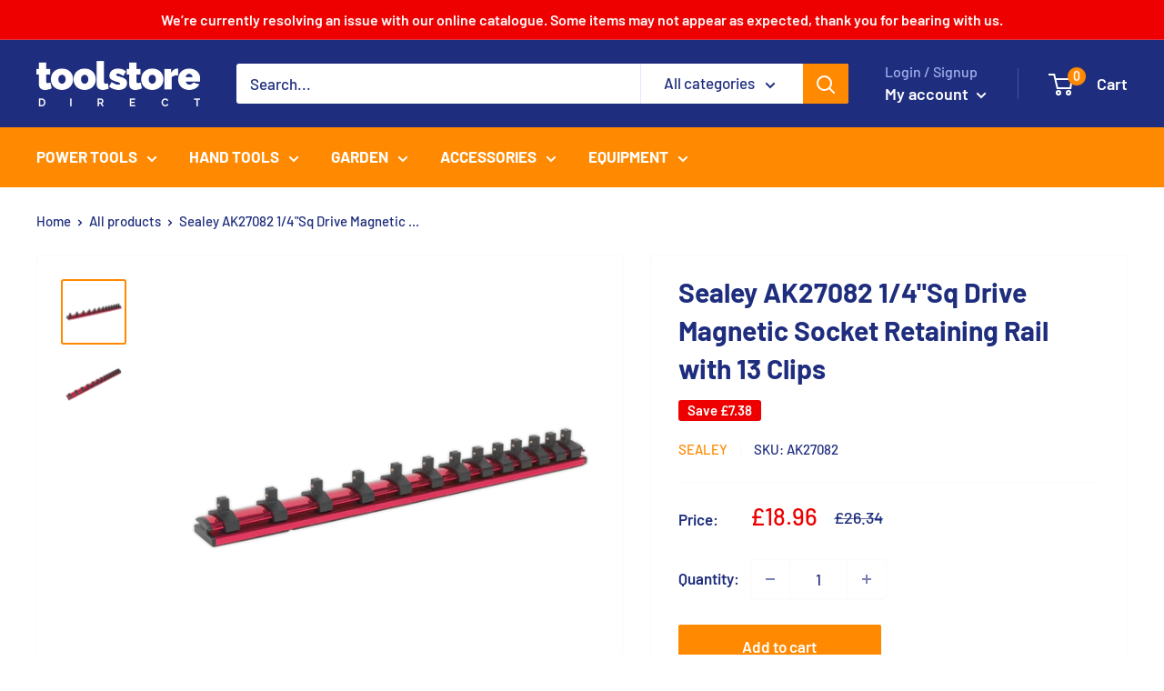

--- FILE ---
content_type: text/html; charset=utf-8
request_url: https://toolstoredirect.co.uk/products/ak27082
body_size: 42229
content:
<!doctype html>

<html class="no-js" lang="en">
  <head>


    <meta charset="utf-8">
    <meta name="viewport" content="width=device-width, initial-scale=1.0, height=device-height, minimum-scale=1.0, maximum-scale=1.0">
    <meta name="theme-color" content="#ff8900"><title>Sealey AK27082 1/4&quot;Sq Drive Magnetic Socket Retaining Rail with 13 Cli
</title><meta name="description" content="Anodised aluminium socket rail with nylon clips. Strong magnet with protective covering attaches to any ferrous surface. Includes Metric/Imperial sizing labels. Holds up to 13 sockets. Suitable for retaining 1/4&quot;Sq drive sockets."><link rel="canonical" href="https://toolstoredirect.co.uk/products/ak27082"><link rel="shortcut icon" href="//toolstoredirect.co.uk/cdn/shop/files/favicon-16x16_96x96.png?v=1642672821" type="image/png"><link rel="preload" as="style" href="//toolstoredirect.co.uk/cdn/shop/t/3/assets/theme.css?v=1877553855239631881655462097">
    <link rel="preload" as="script" href="//toolstoredirect.co.uk/cdn/shop/t/3/assets/theme.js?v=113682921400883646911641811656">
    <link rel="preconnect" href="https://cdn.shopify.com">
    <link rel="preconnect" href="https://fonts.shopifycdn.com">
    <link rel="dns-prefetch" href="https://productreviews.shopifycdn.com">
    <link rel="dns-prefetch" href="https://ajax.googleapis.com">
    <link rel="dns-prefetch" href="https://maps.googleapis.com">
    <link rel="dns-prefetch" href="https://maps.gstatic.com">

    <meta property="og:type" content="product">
  <meta property="og:title" content="Sealey AK27082 1/4&quot;Sq Drive Magnetic Socket Retaining Rail with 13 Clips"><meta property="og:image" content="http://toolstoredirect.co.uk/cdn/shop/products/AK27082_282702c2-266a-4e4f-8a83-dec831c6aa36.png?v=1756992223">
    <meta property="og:image:secure_url" content="https://toolstoredirect.co.uk/cdn/shop/products/AK27082_282702c2-266a-4e4f-8a83-dec831c6aa36.png?v=1756992223">
    <meta property="og:image:width" content="1200">
    <meta property="og:image:height" content="1200"><meta property="product:price:amount" content="18.96">
  <meta property="product:price:currency" content="GBP"><meta property="og:description" content="Anodised aluminium socket rail with nylon clips. Strong magnet with protective covering attaches to any ferrous surface. Includes Metric/Imperial sizing labels. Holds up to 13 sockets. Suitable for retaining 1/4&quot;Sq drive sockets."><meta property="og:url" content="https://toolstoredirect.co.uk/products/ak27082">
<meta property="og:site_name" content="toolstoredirect"><meta name="twitter:card" content="summary"><meta name="twitter:title" content="Sealey AK27082 1/4&quot;Sq Drive Magnetic Socket Retaining Rail with 13 Clips">
  <meta name="twitter:description" content="Anodised aluminium socket rail with nylon clips. Strong magnet with protective covering attaches to any ferrous surface. Includes Metric/Imperial sizing labels. Holds up to 13 sockets. Suitable for retaining 1/4&quot;Sq drive sockets.  Specification     Anodised aluminium socket rail with nylon clips.   Strong magnet with protective covering attaches to any ferrous surface.   Includes Metric/Imperial sizing labels.   Length: 305mm.   Holds up to 13 sockets.   Suitable for retaining 1/4&quot;Sq drive sockets.   Lifetime guarantee*.   Model No. AK27082 ">
  <meta name="twitter:image" content="https://toolstoredirect.co.uk/cdn/shop/products/AK27082_282702c2-266a-4e4f-8a83-dec831c6aa36_600x600_crop_center.png?v=1756992223">
    <link rel="preload" href="//toolstoredirect.co.uk/cdn/fonts/barlow/barlow_n7.691d1d11f150e857dcbc1c10ef03d825bc378d81.woff2" as="font" type="font/woff2" crossorigin><link rel="preload" href="//toolstoredirect.co.uk/cdn/fonts/barlow/barlow_n5.a193a1990790eba0cc5cca569d23799830e90f07.woff2" as="font" type="font/woff2" crossorigin><style>
  @font-face {
  font-family: Barlow;
  font-weight: 700;
  font-style: normal;
  font-display: swap;
  src: url("//toolstoredirect.co.uk/cdn/fonts/barlow/barlow_n7.691d1d11f150e857dcbc1c10ef03d825bc378d81.woff2") format("woff2"),
       url("//toolstoredirect.co.uk/cdn/fonts/barlow/barlow_n7.4fdbb1cb7da0e2c2f88492243ffa2b4f91924840.woff") format("woff");
}

  @font-face {
  font-family: Barlow;
  font-weight: 500;
  font-style: normal;
  font-display: swap;
  src: url("//toolstoredirect.co.uk/cdn/fonts/barlow/barlow_n5.a193a1990790eba0cc5cca569d23799830e90f07.woff2") format("woff2"),
       url("//toolstoredirect.co.uk/cdn/fonts/barlow/barlow_n5.ae31c82169b1dc0715609b8cc6a610b917808358.woff") format("woff");
}

@font-face {
  font-family: Barlow;
  font-weight: 600;
  font-style: normal;
  font-display: swap;
  src: url("//toolstoredirect.co.uk/cdn/fonts/barlow/barlow_n6.329f582a81f63f125e63c20a5a80ae9477df68e1.woff2") format("woff2"),
       url("//toolstoredirect.co.uk/cdn/fonts/barlow/barlow_n6.0163402e36247bcb8b02716880d0b39568412e9e.woff") format("woff");
}

@font-face {
  font-family: Barlow;
  font-weight: 700;
  font-style: italic;
  font-display: swap;
  src: url("//toolstoredirect.co.uk/cdn/fonts/barlow/barlow_i7.50e19d6cc2ba5146fa437a5a7443c76d5d730103.woff2") format("woff2"),
       url("//toolstoredirect.co.uk/cdn/fonts/barlow/barlow_i7.47e9f98f1b094d912e6fd631cc3fe93d9f40964f.woff") format("woff");
}


  @font-face {
  font-family: Barlow;
  font-weight: 700;
  font-style: normal;
  font-display: swap;
  src: url("//toolstoredirect.co.uk/cdn/fonts/barlow/barlow_n7.691d1d11f150e857dcbc1c10ef03d825bc378d81.woff2") format("woff2"),
       url("//toolstoredirect.co.uk/cdn/fonts/barlow/barlow_n7.4fdbb1cb7da0e2c2f88492243ffa2b4f91924840.woff") format("woff");
}

  @font-face {
  font-family: Barlow;
  font-weight: 500;
  font-style: italic;
  font-display: swap;
  src: url("//toolstoredirect.co.uk/cdn/fonts/barlow/barlow_i5.714d58286997b65cd479af615cfa9bb0a117a573.woff2") format("woff2"),
       url("//toolstoredirect.co.uk/cdn/fonts/barlow/barlow_i5.0120f77e6447d3b5df4bbec8ad8c2d029d87fb21.woff") format("woff");
}

  @font-face {
  font-family: Barlow;
  font-weight: 700;
  font-style: italic;
  font-display: swap;
  src: url("//toolstoredirect.co.uk/cdn/fonts/barlow/barlow_i7.50e19d6cc2ba5146fa437a5a7443c76d5d730103.woff2") format("woff2"),
       url("//toolstoredirect.co.uk/cdn/fonts/barlow/barlow_i7.47e9f98f1b094d912e6fd631cc3fe93d9f40964f.woff") format("woff");
}


  :root {
    --default-text-font-size : 15px;
    --base-text-font-size    : 17px;
    --heading-font-family    : Barlow, sans-serif;
    --heading-font-weight    : 700;
    --heading-font-style     : normal;
    --text-font-family       : Barlow, sans-serif;
    --text-font-weight       : 500;
    --text-font-style        : normal;
    --text-font-bolder-weight: 600;
    --text-link-decoration   : normal;

    --text-color               : #1e2d7d;
    --text-color-rgb           : 30, 45, 125;
    --heading-color            : #1e2d7d;
    --border-color             : #fafafa;
    --border-color-rgb         : 250, 250, 250;
    --form-border-color        : #ededed;
    --accent-color             : #ff8900;
    --accent-color-rgb         : 255, 137, 0;
    --link-color               : #ff8900;
    --link-color-hover         : #b36000;
    --background               : #ffffff;
    --secondary-background     : #ffffff;
    --secondary-background-rgb : 255, 255, 255;
    --accent-background        : rgba(255, 137, 0, 0.08);

    --input-background: #ffffff;

    --error-color       : #ff0000;
    --error-background  : rgba(255, 0, 0, 0.07);
    --success-color     : #00aa00;
    --success-background: rgba(0, 170, 0, 0.11);

    --primary-button-background      : #ff8900;
    --primary-button-background-rgb  : 255, 137, 0;
    --primary-button-text-color      : #ffffff;
    --secondary-button-background    : #1e2d7d;
    --secondary-button-background-rgb: 30, 45, 125;
    --secondary-button-text-color    : #ffffff;

    --header-background      : #1e2d7d;
    --header-text-color      : #ffffff;
    --header-light-text-color: #a3afef;
    --header-border-color    : rgba(163, 175, 239, 0.3);
    --header-accent-color    : #ff8900;

    --footer-background-color:    #1e2d7d;
    --footer-heading-text-color:  #ffffff;
    --footer-body-text-color:     #ffffff;
    --footer-body-text-color-rgb: 255, 255, 255;
    --footer-accent-color:        #ff8900;
    --footer-accent-color-rgb:    255, 137, 0;
    --footer-border:              none;
    
    --flickity-arrow-color: #c7c7c7;--product-on-sale-accent           : #ee0000;
    --product-on-sale-accent-rgb       : 238, 0, 0;
    --product-on-sale-color            : #ffffff;
    --product-in-stock-color           : #008a00;
    --product-low-stock-color          : #ee0000;
    --product-sold-out-color           : #8a9297;
    --product-custom-label-1-background: #008a00;
    --product-custom-label-1-color     : #ffffff;
    --product-custom-label-2-background: #00a500;
    --product-custom-label-2-color     : #ffffff;
    --product-review-star-color        : #ffbd00;

    --mobile-container-gutter : 20px;
    --desktop-container-gutter: 40px;

    /* Shopify related variables */
    --payment-terms-background-color: #ffffff;
  }
</style>

<script>
  // IE11 does not have support for CSS variables, so we have to polyfill them
  if (!(((window || {}).CSS || {}).supports && window.CSS.supports('(--a: 0)'))) {
    const script = document.createElement('script');
    script.type = 'text/javascript';
    script.src = 'https://cdn.jsdelivr.net/npm/css-vars-ponyfill@2';
    script.onload = function() {
      cssVars({});
    };

    document.getElementsByTagName('head')[0].appendChild(script);
  }
</script>


    <script>window.performance && window.performance.mark && window.performance.mark('shopify.content_for_header.start');</script><meta name="google-site-verification" content="xs5eSMu8VrRnuCGpn6HQgXCtMceW0_K82wyB7o9gJRU">
<meta name="google-site-verification" content="xs5eSMu8VrRnuCGpn6HQgXCtMceW0_K82wyB7o9gJRU">
<meta id="shopify-digital-wallet" name="shopify-digital-wallet" content="/61986734333/digital_wallets/dialog">
<meta name="shopify-checkout-api-token" content="dd0c5191f4db02b8714b3fc03b3c36d4">
<meta id="in-context-paypal-metadata" data-shop-id="61986734333" data-venmo-supported="false" data-environment="production" data-locale="en_US" data-paypal-v4="true" data-currency="GBP">
<link rel="alternate" type="application/json+oembed" href="https://toolstoredirect.co.uk/products/ak27082.oembed">
<script async="async" src="/checkouts/internal/preloads.js?locale=en-GB"></script>
<link rel="preconnect" href="https://shop.app" crossorigin="anonymous">
<script async="async" src="https://shop.app/checkouts/internal/preloads.js?locale=en-GB&shop_id=61986734333" crossorigin="anonymous"></script>
<script id="apple-pay-shop-capabilities" type="application/json">{"shopId":61986734333,"countryCode":"GB","currencyCode":"GBP","merchantCapabilities":["supports3DS"],"merchantId":"gid:\/\/shopify\/Shop\/61986734333","merchantName":"toolstoredirect","requiredBillingContactFields":["postalAddress","email","phone"],"requiredShippingContactFields":["postalAddress","email","phone"],"shippingType":"shipping","supportedNetworks":["visa","maestro","masterCard","amex","discover","elo"],"total":{"type":"pending","label":"toolstoredirect","amount":"1.00"},"shopifyPaymentsEnabled":true,"supportsSubscriptions":true}</script>
<script id="shopify-features" type="application/json">{"accessToken":"dd0c5191f4db02b8714b3fc03b3c36d4","betas":["rich-media-storefront-analytics"],"domain":"toolstoredirect.co.uk","predictiveSearch":true,"shopId":61986734333,"locale":"en"}</script>
<script>var Shopify = Shopify || {};
Shopify.shop = "toolstoredirect.myshopify.com";
Shopify.locale = "en";
Shopify.currency = {"active":"GBP","rate":"1.0"};
Shopify.country = "GB";
Shopify.theme = {"name":"Warehouse","id":130015166717,"schema_name":"Warehouse","schema_version":"2.6.1","theme_store_id":871,"role":"main"};
Shopify.theme.handle = "null";
Shopify.theme.style = {"id":null,"handle":null};
Shopify.cdnHost = "toolstoredirect.co.uk/cdn";
Shopify.routes = Shopify.routes || {};
Shopify.routes.root = "/";</script>
<script type="module">!function(o){(o.Shopify=o.Shopify||{}).modules=!0}(window);</script>
<script>!function(o){function n(){var o=[];function n(){o.push(Array.prototype.slice.apply(arguments))}return n.q=o,n}var t=o.Shopify=o.Shopify||{};t.loadFeatures=n(),t.autoloadFeatures=n()}(window);</script>
<script>
  window.ShopifyPay = window.ShopifyPay || {};
  window.ShopifyPay.apiHost = "shop.app\/pay";
  window.ShopifyPay.redirectState = null;
</script>
<script id="shop-js-analytics" type="application/json">{"pageType":"product"}</script>
<script defer="defer" async type="module" src="//toolstoredirect.co.uk/cdn/shopifycloud/shop-js/modules/v2/client.init-shop-cart-sync_C5BV16lS.en.esm.js"></script>
<script defer="defer" async type="module" src="//toolstoredirect.co.uk/cdn/shopifycloud/shop-js/modules/v2/chunk.common_CygWptCX.esm.js"></script>
<script type="module">
  await import("//toolstoredirect.co.uk/cdn/shopifycloud/shop-js/modules/v2/client.init-shop-cart-sync_C5BV16lS.en.esm.js");
await import("//toolstoredirect.co.uk/cdn/shopifycloud/shop-js/modules/v2/chunk.common_CygWptCX.esm.js");

  window.Shopify.SignInWithShop?.initShopCartSync?.({"fedCMEnabled":true,"windoidEnabled":true});

</script>
<script>
  window.Shopify = window.Shopify || {};
  if (!window.Shopify.featureAssets) window.Shopify.featureAssets = {};
  window.Shopify.featureAssets['shop-js'] = {"shop-cart-sync":["modules/v2/client.shop-cart-sync_ZFArdW7E.en.esm.js","modules/v2/chunk.common_CygWptCX.esm.js"],"init-fed-cm":["modules/v2/client.init-fed-cm_CmiC4vf6.en.esm.js","modules/v2/chunk.common_CygWptCX.esm.js"],"shop-button":["modules/v2/client.shop-button_tlx5R9nI.en.esm.js","modules/v2/chunk.common_CygWptCX.esm.js"],"shop-cash-offers":["modules/v2/client.shop-cash-offers_DOA2yAJr.en.esm.js","modules/v2/chunk.common_CygWptCX.esm.js","modules/v2/chunk.modal_D71HUcav.esm.js"],"init-windoid":["modules/v2/client.init-windoid_sURxWdc1.en.esm.js","modules/v2/chunk.common_CygWptCX.esm.js"],"shop-toast-manager":["modules/v2/client.shop-toast-manager_ClPi3nE9.en.esm.js","modules/v2/chunk.common_CygWptCX.esm.js"],"init-shop-email-lookup-coordinator":["modules/v2/client.init-shop-email-lookup-coordinator_B8hsDcYM.en.esm.js","modules/v2/chunk.common_CygWptCX.esm.js"],"init-shop-cart-sync":["modules/v2/client.init-shop-cart-sync_C5BV16lS.en.esm.js","modules/v2/chunk.common_CygWptCX.esm.js"],"avatar":["modules/v2/client.avatar_BTnouDA3.en.esm.js"],"pay-button":["modules/v2/client.pay-button_FdsNuTd3.en.esm.js","modules/v2/chunk.common_CygWptCX.esm.js"],"init-customer-accounts":["modules/v2/client.init-customer-accounts_DxDtT_ad.en.esm.js","modules/v2/client.shop-login-button_C5VAVYt1.en.esm.js","modules/v2/chunk.common_CygWptCX.esm.js","modules/v2/chunk.modal_D71HUcav.esm.js"],"init-shop-for-new-customer-accounts":["modules/v2/client.init-shop-for-new-customer-accounts_ChsxoAhi.en.esm.js","modules/v2/client.shop-login-button_C5VAVYt1.en.esm.js","modules/v2/chunk.common_CygWptCX.esm.js","modules/v2/chunk.modal_D71HUcav.esm.js"],"shop-login-button":["modules/v2/client.shop-login-button_C5VAVYt1.en.esm.js","modules/v2/chunk.common_CygWptCX.esm.js","modules/v2/chunk.modal_D71HUcav.esm.js"],"init-customer-accounts-sign-up":["modules/v2/client.init-customer-accounts-sign-up_CPSyQ0Tj.en.esm.js","modules/v2/client.shop-login-button_C5VAVYt1.en.esm.js","modules/v2/chunk.common_CygWptCX.esm.js","modules/v2/chunk.modal_D71HUcav.esm.js"],"shop-follow-button":["modules/v2/client.shop-follow-button_Cva4Ekp9.en.esm.js","modules/v2/chunk.common_CygWptCX.esm.js","modules/v2/chunk.modal_D71HUcav.esm.js"],"checkout-modal":["modules/v2/client.checkout-modal_BPM8l0SH.en.esm.js","modules/v2/chunk.common_CygWptCX.esm.js","modules/v2/chunk.modal_D71HUcav.esm.js"],"lead-capture":["modules/v2/client.lead-capture_Bi8yE_yS.en.esm.js","modules/v2/chunk.common_CygWptCX.esm.js","modules/v2/chunk.modal_D71HUcav.esm.js"],"shop-login":["modules/v2/client.shop-login_D6lNrXab.en.esm.js","modules/v2/chunk.common_CygWptCX.esm.js","modules/v2/chunk.modal_D71HUcav.esm.js"],"payment-terms":["modules/v2/client.payment-terms_CZxnsJam.en.esm.js","modules/v2/chunk.common_CygWptCX.esm.js","modules/v2/chunk.modal_D71HUcav.esm.js"]};
</script>
<script>(function() {
  var isLoaded = false;
  function asyncLoad() {
    if (isLoaded) return;
    isLoaded = true;
    var urls = ["https:\/\/ecommplugins-scripts.trustpilot.com\/v2.1\/js\/header.min.js?settings=eyJrZXkiOiJkS0I5M0U5UFZKTjJuUENuIiwicyI6Im5vbmUifQ==\u0026v=2.5\u0026shop=toolstoredirect.myshopify.com","https:\/\/ecommplugins-trustboxsettings.trustpilot.com\/toolstoredirect.myshopify.com.js?settings=1706724126116\u0026shop=toolstoredirect.myshopify.com"];
    for (var i = 0; i < urls.length; i++) {
      var s = document.createElement('script');
      s.type = 'text/javascript';
      s.async = true;
      s.src = urls[i];
      var x = document.getElementsByTagName('script')[0];
      x.parentNode.insertBefore(s, x);
    }
  };
  if(window.attachEvent) {
    window.attachEvent('onload', asyncLoad);
  } else {
    window.addEventListener('load', asyncLoad, false);
  }
})();</script>
<script id="__st">var __st={"a":61986734333,"offset":0,"reqid":"3a6553a6-b9bb-4450-ba24-b82d31c322d4-1768676456","pageurl":"toolstoredirect.co.uk\/products\/ak27082","u":"2dc44ec44c42","p":"product","rtyp":"product","rid":7608894161149};</script>
<script>window.ShopifyPaypalV4VisibilityTracking = true;</script>
<script id="captcha-bootstrap">!function(){'use strict';const t='contact',e='account',n='new_comment',o=[[t,t],['blogs',n],['comments',n],[t,'customer']],c=[[e,'customer_login'],[e,'guest_login'],[e,'recover_customer_password'],[e,'create_customer']],r=t=>t.map((([t,e])=>`form[action*='/${t}']:not([data-nocaptcha='true']) input[name='form_type'][value='${e}']`)).join(','),a=t=>()=>t?[...document.querySelectorAll(t)].map((t=>t.form)):[];function s(){const t=[...o],e=r(t);return a(e)}const i='password',u='form_key',d=['recaptcha-v3-token','g-recaptcha-response','h-captcha-response',i],f=()=>{try{return window.sessionStorage}catch{return}},m='__shopify_v',_=t=>t.elements[u];function p(t,e,n=!1){try{const o=window.sessionStorage,c=JSON.parse(o.getItem(e)),{data:r}=function(t){const{data:e,action:n}=t;return t[m]||n?{data:e,action:n}:{data:t,action:n}}(c);for(const[e,n]of Object.entries(r))t.elements[e]&&(t.elements[e].value=n);n&&o.removeItem(e)}catch(o){console.error('form repopulation failed',{error:o})}}const l='form_type',E='cptcha';function T(t){t.dataset[E]=!0}const w=window,h=w.document,L='Shopify',v='ce_forms',y='captcha';let A=!1;((t,e)=>{const n=(g='f06e6c50-85a8-45c8-87d0-21a2b65856fe',I='https://cdn.shopify.com/shopifycloud/storefront-forms-hcaptcha/ce_storefront_forms_captcha_hcaptcha.v1.5.2.iife.js',D={infoText:'Protected by hCaptcha',privacyText:'Privacy',termsText:'Terms'},(t,e,n)=>{const o=w[L][v],c=o.bindForm;if(c)return c(t,g,e,D).then(n);var r;o.q.push([[t,g,e,D],n]),r=I,A||(h.body.append(Object.assign(h.createElement('script'),{id:'captcha-provider',async:!0,src:r})),A=!0)});var g,I,D;w[L]=w[L]||{},w[L][v]=w[L][v]||{},w[L][v].q=[],w[L][y]=w[L][y]||{},w[L][y].protect=function(t,e){n(t,void 0,e),T(t)},Object.freeze(w[L][y]),function(t,e,n,w,h,L){const[v,y,A,g]=function(t,e,n){const i=e?o:[],u=t?c:[],d=[...i,...u],f=r(d),m=r(i),_=r(d.filter((([t,e])=>n.includes(e))));return[a(f),a(m),a(_),s()]}(w,h,L),I=t=>{const e=t.target;return e instanceof HTMLFormElement?e:e&&e.form},D=t=>v().includes(t);t.addEventListener('submit',(t=>{const e=I(t);if(!e)return;const n=D(e)&&!e.dataset.hcaptchaBound&&!e.dataset.recaptchaBound,o=_(e),c=g().includes(e)&&(!o||!o.value);(n||c)&&t.preventDefault(),c&&!n&&(function(t){try{if(!f())return;!function(t){const e=f();if(!e)return;const n=_(t);if(!n)return;const o=n.value;o&&e.removeItem(o)}(t);const e=Array.from(Array(32),(()=>Math.random().toString(36)[2])).join('');!function(t,e){_(t)||t.append(Object.assign(document.createElement('input'),{type:'hidden',name:u})),t.elements[u].value=e}(t,e),function(t,e){const n=f();if(!n)return;const o=[...t.querySelectorAll(`input[type='${i}']`)].map((({name:t})=>t)),c=[...d,...o],r={};for(const[a,s]of new FormData(t).entries())c.includes(a)||(r[a]=s);n.setItem(e,JSON.stringify({[m]:1,action:t.action,data:r}))}(t,e)}catch(e){console.error('failed to persist form',e)}}(e),e.submit())}));const S=(t,e)=>{t&&!t.dataset[E]&&(n(t,e.some((e=>e===t))),T(t))};for(const o of['focusin','change'])t.addEventListener(o,(t=>{const e=I(t);D(e)&&S(e,y())}));const B=e.get('form_key'),M=e.get(l),P=B&&M;t.addEventListener('DOMContentLoaded',(()=>{const t=y();if(P)for(const e of t)e.elements[l].value===M&&p(e,B);[...new Set([...A(),...v().filter((t=>'true'===t.dataset.shopifyCaptcha))])].forEach((e=>S(e,t)))}))}(h,new URLSearchParams(w.location.search),n,t,e,['guest_login'])})(!0,!0)}();</script>
<script integrity="sha256-4kQ18oKyAcykRKYeNunJcIwy7WH5gtpwJnB7kiuLZ1E=" data-source-attribution="shopify.loadfeatures" defer="defer" src="//toolstoredirect.co.uk/cdn/shopifycloud/storefront/assets/storefront/load_feature-a0a9edcb.js" crossorigin="anonymous"></script>
<script crossorigin="anonymous" defer="defer" src="//toolstoredirect.co.uk/cdn/shopifycloud/storefront/assets/shopify_pay/storefront-65b4c6d7.js?v=20250812"></script>
<script data-source-attribution="shopify.dynamic_checkout.dynamic.init">var Shopify=Shopify||{};Shopify.PaymentButton=Shopify.PaymentButton||{isStorefrontPortableWallets:!0,init:function(){window.Shopify.PaymentButton.init=function(){};var t=document.createElement("script");t.src="https://toolstoredirect.co.uk/cdn/shopifycloud/portable-wallets/latest/portable-wallets.en.js",t.type="module",document.head.appendChild(t)}};
</script>
<script data-source-attribution="shopify.dynamic_checkout.buyer_consent">
  function portableWalletsHideBuyerConsent(e){var t=document.getElementById("shopify-buyer-consent"),n=document.getElementById("shopify-subscription-policy-button");t&&n&&(t.classList.add("hidden"),t.setAttribute("aria-hidden","true"),n.removeEventListener("click",e))}function portableWalletsShowBuyerConsent(e){var t=document.getElementById("shopify-buyer-consent"),n=document.getElementById("shopify-subscription-policy-button");t&&n&&(t.classList.remove("hidden"),t.removeAttribute("aria-hidden"),n.addEventListener("click",e))}window.Shopify?.PaymentButton&&(window.Shopify.PaymentButton.hideBuyerConsent=portableWalletsHideBuyerConsent,window.Shopify.PaymentButton.showBuyerConsent=portableWalletsShowBuyerConsent);
</script>
<script data-source-attribution="shopify.dynamic_checkout.cart.bootstrap">document.addEventListener("DOMContentLoaded",(function(){function t(){return document.querySelector("shopify-accelerated-checkout-cart, shopify-accelerated-checkout")}if(t())Shopify.PaymentButton.init();else{new MutationObserver((function(e,n){t()&&(Shopify.PaymentButton.init(),n.disconnect())})).observe(document.body,{childList:!0,subtree:!0})}}));
</script>
<script id='scb4127' type='text/javascript' async='' src='https://toolstoredirect.co.uk/cdn/shopifycloud/privacy-banner/storefront-banner.js'></script><link id="shopify-accelerated-checkout-styles" rel="stylesheet" media="screen" href="https://toolstoredirect.co.uk/cdn/shopifycloud/portable-wallets/latest/accelerated-checkout-backwards-compat.css" crossorigin="anonymous">
<style id="shopify-accelerated-checkout-cart">
        #shopify-buyer-consent {
  margin-top: 1em;
  display: inline-block;
  width: 100%;
}

#shopify-buyer-consent.hidden {
  display: none;
}

#shopify-subscription-policy-button {
  background: none;
  border: none;
  padding: 0;
  text-decoration: underline;
  font-size: inherit;
  cursor: pointer;
}

#shopify-subscription-policy-button::before {
  box-shadow: none;
}

      </style>

<script>window.performance && window.performance.mark && window.performance.mark('shopify.content_for_header.end');</script>

    <link rel="stylesheet" href="//toolstoredirect.co.uk/cdn/shop/t/3/assets/theme.css?v=1877553855239631881655462097">

    
  <script type="application/ld+json">
  {
    "@context": "http://schema.org",
    "@type": "Product",
    "offers": [{
          "@type": "Offer",
          "name": "Default Title",
          "availability":"https://schema.org/InStock",
          "price": 18.96,
          "priceCurrency": "GBP",
          "priceValidUntil": "2026-01-27","sku": "AK27082","url": "/products/ak27082?variant=57081637699958"
        }
],
    "brand": {
      "name": "Sealey"
    },
    "name": "Sealey AK27082 1\/4\"Sq Drive Magnetic Socket Retaining Rail with 13 Clips",
    "description": "Anodised aluminium socket rail with nylon clips. Strong magnet with protective covering attaches to any ferrous surface. Includes Metric\/Imperial sizing labels. Holds up to 13 sockets. Suitable for retaining 1\/4\"Sq drive sockets.\r \r Specification\r  \r   Anodised aluminium socket rail with nylon clips.\r   Strong magnet with protective covering attaches to any ferrous surface.\r   Includes Metric\/Imperial sizing labels.\r   Length: 305mm.\r   Holds up to 13 sockets.\r   Suitable for retaining 1\/4\"Sq drive sockets.\r   Lifetime guarantee*.\r   Model No. AK27082\r ",
    "category": "",
    "url": "/products/ak27082",
    "sku": "AK27082",
    "image": {
      "@type": "ImageObject",
      "url": "https://toolstoredirect.co.uk/cdn/shop/products/AK27082_282702c2-266a-4e4f-8a83-dec831c6aa36_1024x.png?v=1756992223",
      "image": "https://toolstoredirect.co.uk/cdn/shop/products/AK27082_282702c2-266a-4e4f-8a83-dec831c6aa36_1024x.png?v=1756992223",
      "name": "Sealey AK27082 1\/4\"Sq Drive Magnetic Socket Retaining Rail with 13 Clips",
      "width": "1024",
      "height": "1024"
    }
  }
  </script>



  <script type="application/ld+json">
  {
    "@context": "http://schema.org",
    "@type": "BreadcrumbList",
  "itemListElement": [{
      "@type": "ListItem",
      "position": 1,
      "name": "Home",
      "item": "https://toolstoredirect.co.uk"
    },{
          "@type": "ListItem",
          "position": 2,
          "name": "Sealey AK27082 1\/4\"Sq Drive Magnetic Socket Retaining Rail with 13 Clips",
          "item": "https://toolstoredirect.co.uk/products/ak27082"
        }]
  }
  </script>


    <script>
      // This allows to expose several variables to the global scope, to be used in scripts
      window.theme = {
        pageType: "product",
        cartCount: 0,
        moneyFormat: "£{{amount}}",
        moneyWithCurrencyFormat: "£{{amount}} GBP",
        currencyCodeEnabled: false,
        showDiscount: true,
        discountMode: "saving",
        searchMode: "product",
        searchUnavailableProducts: "last",
        cartType: "drawer"
      };

      window.routes = {
        rootUrl: "\/",
        rootUrlWithoutSlash: '',
        cartUrl: "\/cart",
        cartAddUrl: "\/cart\/add",
        cartChangeUrl: "\/cart\/change",
        searchUrl: "\/search",
        productRecommendationsUrl: "\/recommendations\/products"
      };

      window.languages = {
        productRegularPrice: "Regular price",
        productSalePrice: "Sale price",
        collectionOnSaleLabel: "Save {{savings}}",
        productFormUnavailable: "Unavailable",
        productFormAddToCart: "Add to cart",
        productFormSoldOut: "Sold out",
        productAdded: "Product has been added to your cart",
        productAddedShort: "Added!",
        shippingEstimatorNoResults: "No shipping could be found for your address.",
        shippingEstimatorOneResult: "There is one shipping rate for your address:",
        shippingEstimatorMultipleResults: "There are {{count}} shipping rates for your address:",
        shippingEstimatorErrors: "There are some errors:"
      };

      window.lazySizesConfig = {
        loadHidden: false,
        hFac: 0.8,
        expFactor: 3,
        customMedia: {
          '--phone': '(max-width: 640px)',
          '--tablet': '(min-width: 641px) and (max-width: 1023px)',
          '--lap': '(min-width: 1024px)'
        }
      };

      document.documentElement.className = document.documentElement.className.replace('no-js', 'js');
    </script><script src="//toolstoredirect.co.uk/cdn/shop/t/3/assets/theme.js?v=113682921400883646911641811656" defer></script>
    <script src="//toolstoredirect.co.uk/cdn/shop/t/3/assets/custom.js?v=102476495355921946141641811654" defer></script><script>
        (function () {
          window.onpageshow = function() {
            // We force re-freshing the cart content onpageshow, as most browsers will serve a cache copy when hitting the
            // back button, which cause staled data
            document.documentElement.dispatchEvent(new CustomEvent('cart:refresh', {
              bubbles: true,
              detail: {scrollToTop: false}
            }));
          };
        })();
      </script><!-- BEGIN app block: shopify://apps/ta-labels-badges/blocks/bss-pl-config-data/91bfe765-b604-49a1-805e-3599fa600b24 --><script
    id='bss-pl-config-data'
>
	let TAE_StoreId = "52617";
	if (typeof BSS_PL == 'undefined' || TAE_StoreId !== "") {
  		var BSS_PL = {};
		BSS_PL.storeId = 52617;
		BSS_PL.currentPlan = "ten_usd";
		BSS_PL.apiServerProduction = "https://product-labels.tech-arms.io";
		BSS_PL.publicAccessToken = "0fc3383e69204e888180e3220fd7cc34";
		BSS_PL.customerTags = "null";
		BSS_PL.customerId = "null";
		BSS_PL.storeIdCustomOld = 10678;
		BSS_PL.storeIdOldWIthPriority = 12200;
		BSS_PL.storeIdOptimizeAppendLabel = 59637
		BSS_PL.optimizeCodeIds = null; 
		BSS_PL.extendedFeatureIds = null;
		BSS_PL.integration = {"laiReview":{"status":0,"config":[]}};
		BSS_PL.settingsData  = {};
		BSS_PL.configProductMetafields = [];
		BSS_PL.configVariantMetafields = [];
		
		BSS_PL.configData = [].concat({"id":144302,"name":"Black Friday","priority":0,"enable_priority":0,"enable":1,"pages":"1,2,3,4,7,5","related_product_tag":null,"first_image_tags":null,"img_url":"1767180671447-227752723-jan-sale-badge-v2.png","public_img_url":"https://cdn.shopify.com/s/files/1/0619/8673/4333/files/1767180671447-227752723-jan-sale-badge-v2.png?v=1767180688","position":2,"apply":null,"product_type":1,"exclude_products":6,"collection_image_type":0,"product":"8092863987965","variant":"","collection":"682323149174","exclude_product_ids":"","collection_image":"664908628342","inventory":0,"tags":"","excludeTags":"","vendors":"","from_price":null,"to_price":null,"domain_id":52617,"locations":"","enable_allowed_countries":0,"locales":"","enable_allowed_locales":0,"enable_visibility_date":0,"from_date":null,"to_date":null,"enable_discount_range":0,"discount_type":1,"discount_from":null,"discount_to":null,"label_text":"New%20arrival","label_text_color":"#ffffff","label_text_background_color":{"type":"hex","value":"#ff7f50ff"},"label_text_font_size":12,"label_text_no_image":1,"label_text_in_stock":"In Stock","label_text_out_stock":"Sold out","label_shadow":{"blur":"0","h_offset":0,"v_offset":0},"label_opacity":100,"topBottom_padding":4,"border_radius":"0px 0px 0px 0px","border_style":"none","border_size":"0","border_color":"#000000","label_shadow_color":"#808080","label_text_style":0,"label_text_font_family":null,"label_text_font_url":null,"customer_label_preview_image":"https://cdn.shopify.com/s/files/1/0619/8673/4333/files/image_4_e781f26f-b0ae-4f33-a1e2-c5aee979dc0e.png?v=1701262940","label_preview_image":"https://cdn.shopify.com/s/files/1/0619/8673/4333/files/C12MT-0_5.png?v=1750068309","label_text_enable":0,"customer_tags":"","exclude_customer_tags":"","customer_type":"allcustomers","exclude_customers":"all_customer_tags","label_on_image":"2","label_type":1,"badge_type":0,"custom_selector":null,"margin":{"type":"px","value":{"top":0,"left":0,"right":0,"bottom":0}},"mobile_margin":{"type":"px","value":{"top":0,"left":0,"right":0,"bottom":0}},"margin_top":0,"margin_bottom":0,"mobile_height_label":-1,"mobile_width_label":34,"mobile_font_size_label":12,"emoji":null,"emoji_position":null,"transparent_background":null,"custom_page":null,"check_custom_page":false,"include_custom_page":null,"check_include_custom_page":false,"margin_left":0,"instock":null,"price_range_from":null,"price_range_to":null,"enable_price_range":0,"enable_product_publish":0,"customer_selected_product":null,"selected_product":null,"product_publish_from":null,"product_publish_to":null,"enable_countdown_timer":0,"option_format_countdown":0,"countdown_time":null,"option_end_countdown":null,"start_day_countdown":null,"countdown_type":1,"countdown_daily_from_time":null,"countdown_daily_to_time":null,"countdown_interval_start_time":null,"countdown_interval_length":null,"countdown_interval_break_length":null,"public_url_s3":"https://production-labels-bucket.s3.us-east-2.amazonaws.com/public/static/base/images/customer/52617/1767180671447-227752723-jan-sale-badge-v2.png","enable_visibility_period":0,"visibility_period":1,"createdAt":"2024-11-21T13:38:19.000Z","customer_ids":"","exclude_customer_ids":"","angle":0,"toolTipText":"","label_shape":"rectangle","label_shape_type":1,"mobile_fixed_percent_label":"percentage","desktop_width_label":40,"desktop_height_label":-1,"desktop_fixed_percent_label":"percentage","mobile_position":2,"desktop_label_unlimited_top":0,"desktop_label_unlimited_left":60,"mobile_label_unlimited_top":0,"mobile_label_unlimited_left":66,"mobile_margin_top":0,"mobile_margin_left":0,"mobile_config_label_enable":0,"mobile_default_config":1,"mobile_margin_bottom":0,"enable_fixed_time":0,"fixed_time":null,"statusLabelHoverText":0,"labelHoverTextLink":{"url":"","is_open_in_newtab":true},"labelAltText":"","statusLabelAltText":0,"enable_badge_stock":0,"badge_stock_style":1,"badge_stock_config":null,"enable_multi_badge":0,"animation_type":0,"animation_duration":2,"animation_repeat_option":0,"animation_repeat":0,"desktop_show_badges":1,"mobile_show_badges":1,"desktop_show_labels":1,"mobile_show_labels":1,"label_text_unlimited_stock":"Unlimited Stock","label_text_pre_order_stock":"Pre-Order","img_plan_id":13,"label_badge_type":"image","deletedAt":null,"desktop_lock_aspect_ratio":true,"mobile_lock_aspect_ratio":true,"img_aspect_ratio":1.882,"preview_board_width":518,"preview_board_height":389,"set_size_on_mobile":false,"set_position_on_mobile":false,"set_margin_on_mobile":false,"from_stock":0,"to_stock":0,"condition_product_title":"{\"enabled\":false,\"type\":1,\"content\":\"\"}","conditions_apply_type":"{\"discount\":1,\"price\":1,\"inventory\":1}","public_font_url":null,"font_size_ratio":null,"group_ids":null,"metafields":"{\"valueProductMetafield\":[],\"valueVariantMetafield\":[],\"matching_type\":1,\"metafield_type\":1}","no_ratio_height":false,"updatedAt":"2025-12-31T11:31:31.000Z","multipleBadge":null,"translations":[],"label_id":144302,"label_text_id":144302,"bg_style":"solid"},);

		
		BSS_PL.configDataBanner = [].concat();

		
		BSS_PL.configDataPopup = [].concat();

		
		BSS_PL.configDataLabelGroup = [].concat();
		
		
		BSS_PL.collectionID = ``;
		BSS_PL.collectionHandle = ``;
		BSS_PL.collectionTitle = ``;

		
		BSS_PL.conditionConfigData = [].concat();
	}
</script>




<style>
    
    

</style>

<script>
    function bssLoadScripts(src, callback, isDefer = false) {
        const scriptTag = document.createElement('script');
        document.head.appendChild(scriptTag);
        scriptTag.src = src;
        if (isDefer) {
            scriptTag.defer = true;
        } else {
            scriptTag.async = true;
        }
        if (callback) {
            scriptTag.addEventListener('load', function () {
                callback();
            });
        }
    }
    const scriptUrls = [
        "https://cdn.shopify.com/extensions/019bc4fb-09b1-7c2a-aaf4-8025e33c8448/product-label-557/assets/bss-pl-init-helper.js",
        "https://cdn.shopify.com/extensions/019bc4fb-09b1-7c2a-aaf4-8025e33c8448/product-label-557/assets/bss-pl-init-config-run-scripts.js",
    ];
    Promise.all(scriptUrls.map((script) => new Promise((resolve) => bssLoadScripts(script, resolve)))).then((res) => {
        console.log('BSS scripts loaded');
        window.bssScriptsLoaded = true;
    });

	function bssInitScripts() {
		if (BSS_PL.configData.length) {
			const enabledFeature = [
				{ type: 1, script: "https://cdn.shopify.com/extensions/019bc4fb-09b1-7c2a-aaf4-8025e33c8448/product-label-557/assets/bss-pl-init-for-label.js" },
				{ type: 2, badge: [0, 7, 8], script: "https://cdn.shopify.com/extensions/019bc4fb-09b1-7c2a-aaf4-8025e33c8448/product-label-557/assets/bss-pl-init-for-badge-product-name.js" },
				{ type: 2, badge: [1, 11], script: "https://cdn.shopify.com/extensions/019bc4fb-09b1-7c2a-aaf4-8025e33c8448/product-label-557/assets/bss-pl-init-for-badge-product-image.js" },
				{ type: 2, badge: 2, script: "https://cdn.shopify.com/extensions/019bc4fb-09b1-7c2a-aaf4-8025e33c8448/product-label-557/assets/bss-pl-init-for-badge-custom-selector.js" },
				{ type: 2, badge: [3, 9, 10], script: "https://cdn.shopify.com/extensions/019bc4fb-09b1-7c2a-aaf4-8025e33c8448/product-label-557/assets/bss-pl-init-for-badge-price.js" },
				{ type: 2, badge: 4, script: "https://cdn.shopify.com/extensions/019bc4fb-09b1-7c2a-aaf4-8025e33c8448/product-label-557/assets/bss-pl-init-for-badge-add-to-cart-btn.js" },
				{ type: 2, badge: 5, script: "https://cdn.shopify.com/extensions/019bc4fb-09b1-7c2a-aaf4-8025e33c8448/product-label-557/assets/bss-pl-init-for-badge-quantity-box.js" },
				{ type: 2, badge: 6, script: "https://cdn.shopify.com/extensions/019bc4fb-09b1-7c2a-aaf4-8025e33c8448/product-label-557/assets/bss-pl-init-for-badge-buy-it-now-btn.js" }
			]
				.filter(({ type, badge }) => BSS_PL.configData.some(item => item.label_type === type && (badge === undefined || (Array.isArray(badge) ? badge.includes(item.badge_type) : item.badge_type === badge))) || (type === 1 && BSS_PL.configDataLabelGroup && BSS_PL.configDataLabelGroup.length))
				.map(({ script }) => script);
				
            enabledFeature.forEach((src) => bssLoadScripts(src));

            if (enabledFeature.length) {
                const src = "https://cdn.shopify.com/extensions/019bc4fb-09b1-7c2a-aaf4-8025e33c8448/product-label-557/assets/bss-product-label-js.js";
                bssLoadScripts(src);
            }
        }

        if (BSS_PL.configDataBanner && BSS_PL.configDataBanner.length) {
            const src = "https://cdn.shopify.com/extensions/019bc4fb-09b1-7c2a-aaf4-8025e33c8448/product-label-557/assets/bss-product-label-banner.js";
            bssLoadScripts(src);
        }

        if (BSS_PL.configDataPopup && BSS_PL.configDataPopup.length) {
            const src = "https://cdn.shopify.com/extensions/019bc4fb-09b1-7c2a-aaf4-8025e33c8448/product-label-557/assets/bss-product-label-popup.js";
            bssLoadScripts(src);
        }

        if (window.location.search.includes('bss-pl-custom-selector')) {
            const src = "https://cdn.shopify.com/extensions/019bc4fb-09b1-7c2a-aaf4-8025e33c8448/product-label-557/assets/bss-product-label-custom-position.js";
            bssLoadScripts(src, null, true);
        }
    }
    bssInitScripts();
</script>


<!-- END app block --><link href="https://cdn.shopify.com/extensions/019bc4fb-09b1-7c2a-aaf4-8025e33c8448/product-label-557/assets/bss-pl-style.min.css" rel="stylesheet" type="text/css" media="all">
<link href="https://monorail-edge.shopifysvc.com" rel="dns-prefetch">
<script>(function(){if ("sendBeacon" in navigator && "performance" in window) {try {var session_token_from_headers = performance.getEntriesByType('navigation')[0].serverTiming.find(x => x.name == '_s').description;} catch {var session_token_from_headers = undefined;}var session_cookie_matches = document.cookie.match(/_shopify_s=([^;]*)/);var session_token_from_cookie = session_cookie_matches && session_cookie_matches.length === 2 ? session_cookie_matches[1] : "";var session_token = session_token_from_headers || session_token_from_cookie || "";function handle_abandonment_event(e) {var entries = performance.getEntries().filter(function(entry) {return /monorail-edge.shopifysvc.com/.test(entry.name);});if (!window.abandonment_tracked && entries.length === 0) {window.abandonment_tracked = true;var currentMs = Date.now();var navigation_start = performance.timing.navigationStart;var payload = {shop_id: 61986734333,url: window.location.href,navigation_start,duration: currentMs - navigation_start,session_token,page_type: "product"};window.navigator.sendBeacon("https://monorail-edge.shopifysvc.com/v1/produce", JSON.stringify({schema_id: "online_store_buyer_site_abandonment/1.1",payload: payload,metadata: {event_created_at_ms: currentMs,event_sent_at_ms: currentMs}}));}}window.addEventListener('pagehide', handle_abandonment_event);}}());</script>
<script id="web-pixels-manager-setup">(function e(e,d,r,n,o){if(void 0===o&&(o={}),!Boolean(null===(a=null===(i=window.Shopify)||void 0===i?void 0:i.analytics)||void 0===a?void 0:a.replayQueue)){var i,a;window.Shopify=window.Shopify||{};var t=window.Shopify;t.analytics=t.analytics||{};var s=t.analytics;s.replayQueue=[],s.publish=function(e,d,r){return s.replayQueue.push([e,d,r]),!0};try{self.performance.mark("wpm:start")}catch(e){}var l=function(){var e={modern:/Edge?\/(1{2}[4-9]|1[2-9]\d|[2-9]\d{2}|\d{4,})\.\d+(\.\d+|)|Firefox\/(1{2}[4-9]|1[2-9]\d|[2-9]\d{2}|\d{4,})\.\d+(\.\d+|)|Chrom(ium|e)\/(9{2}|\d{3,})\.\d+(\.\d+|)|(Maci|X1{2}).+ Version\/(15\.\d+|(1[6-9]|[2-9]\d|\d{3,})\.\d+)([,.]\d+|)( \(\w+\)|)( Mobile\/\w+|) Safari\/|Chrome.+OPR\/(9{2}|\d{3,})\.\d+\.\d+|(CPU[ +]OS|iPhone[ +]OS|CPU[ +]iPhone|CPU IPhone OS|CPU iPad OS)[ +]+(15[._]\d+|(1[6-9]|[2-9]\d|\d{3,})[._]\d+)([._]\d+|)|Android:?[ /-](13[3-9]|1[4-9]\d|[2-9]\d{2}|\d{4,})(\.\d+|)(\.\d+|)|Android.+Firefox\/(13[5-9]|1[4-9]\d|[2-9]\d{2}|\d{4,})\.\d+(\.\d+|)|Android.+Chrom(ium|e)\/(13[3-9]|1[4-9]\d|[2-9]\d{2}|\d{4,})\.\d+(\.\d+|)|SamsungBrowser\/([2-9]\d|\d{3,})\.\d+/,legacy:/Edge?\/(1[6-9]|[2-9]\d|\d{3,})\.\d+(\.\d+|)|Firefox\/(5[4-9]|[6-9]\d|\d{3,})\.\d+(\.\d+|)|Chrom(ium|e)\/(5[1-9]|[6-9]\d|\d{3,})\.\d+(\.\d+|)([\d.]+$|.*Safari\/(?![\d.]+ Edge\/[\d.]+$))|(Maci|X1{2}).+ Version\/(10\.\d+|(1[1-9]|[2-9]\d|\d{3,})\.\d+)([,.]\d+|)( \(\w+\)|)( Mobile\/\w+|) Safari\/|Chrome.+OPR\/(3[89]|[4-9]\d|\d{3,})\.\d+\.\d+|(CPU[ +]OS|iPhone[ +]OS|CPU[ +]iPhone|CPU IPhone OS|CPU iPad OS)[ +]+(10[._]\d+|(1[1-9]|[2-9]\d|\d{3,})[._]\d+)([._]\d+|)|Android:?[ /-](13[3-9]|1[4-9]\d|[2-9]\d{2}|\d{4,})(\.\d+|)(\.\d+|)|Mobile Safari.+OPR\/([89]\d|\d{3,})\.\d+\.\d+|Android.+Firefox\/(13[5-9]|1[4-9]\d|[2-9]\d{2}|\d{4,})\.\d+(\.\d+|)|Android.+Chrom(ium|e)\/(13[3-9]|1[4-9]\d|[2-9]\d{2}|\d{4,})\.\d+(\.\d+|)|Android.+(UC? ?Browser|UCWEB|U3)[ /]?(15\.([5-9]|\d{2,})|(1[6-9]|[2-9]\d|\d{3,})\.\d+)\.\d+|SamsungBrowser\/(5\.\d+|([6-9]|\d{2,})\.\d+)|Android.+MQ{2}Browser\/(14(\.(9|\d{2,})|)|(1[5-9]|[2-9]\d|\d{3,})(\.\d+|))(\.\d+|)|K[Aa][Ii]OS\/(3\.\d+|([4-9]|\d{2,})\.\d+)(\.\d+|)/},d=e.modern,r=e.legacy,n=navigator.userAgent;return n.match(d)?"modern":n.match(r)?"legacy":"unknown"}(),u="modern"===l?"modern":"legacy",c=(null!=n?n:{modern:"",legacy:""})[u],f=function(e){return[e.baseUrl,"/wpm","/b",e.hashVersion,"modern"===e.buildTarget?"m":"l",".js"].join("")}({baseUrl:d,hashVersion:r,buildTarget:u}),m=function(e){var d=e.version,r=e.bundleTarget,n=e.surface,o=e.pageUrl,i=e.monorailEndpoint;return{emit:function(e){var a=e.status,t=e.errorMsg,s=(new Date).getTime(),l=JSON.stringify({metadata:{event_sent_at_ms:s},events:[{schema_id:"web_pixels_manager_load/3.1",payload:{version:d,bundle_target:r,page_url:o,status:a,surface:n,error_msg:t},metadata:{event_created_at_ms:s}}]});if(!i)return console&&console.warn&&console.warn("[Web Pixels Manager] No Monorail endpoint provided, skipping logging."),!1;try{return self.navigator.sendBeacon.bind(self.navigator)(i,l)}catch(e){}var u=new XMLHttpRequest;try{return u.open("POST",i,!0),u.setRequestHeader("Content-Type","text/plain"),u.send(l),!0}catch(e){return console&&console.warn&&console.warn("[Web Pixels Manager] Got an unhandled error while logging to Monorail."),!1}}}}({version:r,bundleTarget:l,surface:e.surface,pageUrl:self.location.href,monorailEndpoint:e.monorailEndpoint});try{o.browserTarget=l,function(e){var d=e.src,r=e.async,n=void 0===r||r,o=e.onload,i=e.onerror,a=e.sri,t=e.scriptDataAttributes,s=void 0===t?{}:t,l=document.createElement("script"),u=document.querySelector("head"),c=document.querySelector("body");if(l.async=n,l.src=d,a&&(l.integrity=a,l.crossOrigin="anonymous"),s)for(var f in s)if(Object.prototype.hasOwnProperty.call(s,f))try{l.dataset[f]=s[f]}catch(e){}if(o&&l.addEventListener("load",o),i&&l.addEventListener("error",i),u)u.appendChild(l);else{if(!c)throw new Error("Did not find a head or body element to append the script");c.appendChild(l)}}({src:f,async:!0,onload:function(){if(!function(){var e,d;return Boolean(null===(d=null===(e=window.Shopify)||void 0===e?void 0:e.analytics)||void 0===d?void 0:d.initialized)}()){var d=window.webPixelsManager.init(e)||void 0;if(d){var r=window.Shopify.analytics;r.replayQueue.forEach((function(e){var r=e[0],n=e[1],o=e[2];d.publishCustomEvent(r,n,o)})),r.replayQueue=[],r.publish=d.publishCustomEvent,r.visitor=d.visitor,r.initialized=!0}}},onerror:function(){return m.emit({status:"failed",errorMsg:"".concat(f," has failed to load")})},sri:function(e){var d=/^sha384-[A-Za-z0-9+/=]+$/;return"string"==typeof e&&d.test(e)}(c)?c:"",scriptDataAttributes:o}),m.emit({status:"loading"})}catch(e){m.emit({status:"failed",errorMsg:(null==e?void 0:e.message)||"Unknown error"})}}})({shopId: 61986734333,storefrontBaseUrl: "https://toolstoredirect.co.uk",extensionsBaseUrl: "https://extensions.shopifycdn.com/cdn/shopifycloud/web-pixels-manager",monorailEndpoint: "https://monorail-edge.shopifysvc.com/unstable/produce_batch",surface: "storefront-renderer",enabledBetaFlags: ["2dca8a86"],webPixelsConfigList: [{"id":"1028784502","configuration":"{\"config\":\"{\\\"pixel_id\\\":\\\"GT-M692S5S3\\\",\\\"target_country\\\":\\\"GB\\\",\\\"gtag_events\\\":[{\\\"type\\\":\\\"purchase\\\",\\\"action_label\\\":\\\"MC-LVC90EQVRH\\\"},{\\\"type\\\":\\\"page_view\\\",\\\"action_label\\\":\\\"MC-LVC90EQVRH\\\"},{\\\"type\\\":\\\"view_item\\\",\\\"action_label\\\":\\\"MC-LVC90EQVRH\\\"}],\\\"enable_monitoring_mode\\\":false}\"}","eventPayloadVersion":"v1","runtimeContext":"OPEN","scriptVersion":"b2a88bafab3e21179ed38636efcd8a93","type":"APP","apiClientId":1780363,"privacyPurposes":[],"dataSharingAdjustments":{"protectedCustomerApprovalScopes":["read_customer_address","read_customer_email","read_customer_name","read_customer_personal_data","read_customer_phone"]}},{"id":"411009277","configuration":"{\"pixelCode\":\"CQQV4UBC77UDIV9RL57G\"}","eventPayloadVersion":"v1","runtimeContext":"STRICT","scriptVersion":"22e92c2ad45662f435e4801458fb78cc","type":"APP","apiClientId":4383523,"privacyPurposes":["ANALYTICS","MARKETING","SALE_OF_DATA"],"dataSharingAdjustments":{"protectedCustomerApprovalScopes":["read_customer_address","read_customer_email","read_customer_name","read_customer_personal_data","read_customer_phone"]}},{"id":"148275574","eventPayloadVersion":"1","runtimeContext":"LAX","scriptVersion":"1","type":"CUSTOM","privacyPurposes":["ANALYTICS","MARKETING"],"name":"Google Tag Manager by FeedArmy"},{"id":"shopify-app-pixel","configuration":"{}","eventPayloadVersion":"v1","runtimeContext":"STRICT","scriptVersion":"0450","apiClientId":"shopify-pixel","type":"APP","privacyPurposes":["ANALYTICS","MARKETING"]},{"id":"shopify-custom-pixel","eventPayloadVersion":"v1","runtimeContext":"LAX","scriptVersion":"0450","apiClientId":"shopify-pixel","type":"CUSTOM","privacyPurposes":["ANALYTICS","MARKETING"]}],isMerchantRequest: false,initData: {"shop":{"name":"toolstoredirect","paymentSettings":{"currencyCode":"GBP"},"myshopifyDomain":"toolstoredirect.myshopify.com","countryCode":"GB","storefrontUrl":"https:\/\/toolstoredirect.co.uk"},"customer":null,"cart":null,"checkout":null,"productVariants":[{"price":{"amount":18.96,"currencyCode":"GBP"},"product":{"title":"Sealey AK27082 1\/4\"Sq Drive Magnetic Socket Retaining Rail with 13 Clips","vendor":"Sealey","id":"7608894161149","untranslatedTitle":"Sealey AK27082 1\/4\"Sq Drive Magnetic Socket Retaining Rail with 13 Clips","url":"\/products\/ak27082","type":""},"id":"57081637699958","image":{"src":"\/\/toolstoredirect.co.uk\/cdn\/shop\/products\/AK27082_282702c2-266a-4e4f-8a83-dec831c6aa36.png?v=1756992223"},"sku":"AK27082","title":"Default Title","untranslatedTitle":"Default Title"}],"purchasingCompany":null},},"https://toolstoredirect.co.uk/cdn","fcfee988w5aeb613cpc8e4bc33m6693e112",{"modern":"","legacy":""},{"shopId":"61986734333","storefrontBaseUrl":"https:\/\/toolstoredirect.co.uk","extensionBaseUrl":"https:\/\/extensions.shopifycdn.com\/cdn\/shopifycloud\/web-pixels-manager","surface":"storefront-renderer","enabledBetaFlags":"[\"2dca8a86\"]","isMerchantRequest":"false","hashVersion":"fcfee988w5aeb613cpc8e4bc33m6693e112","publish":"custom","events":"[[\"page_viewed\",{}],[\"product_viewed\",{\"productVariant\":{\"price\":{\"amount\":18.96,\"currencyCode\":\"GBP\"},\"product\":{\"title\":\"Sealey AK27082 1\/4\\\"Sq Drive Magnetic Socket Retaining Rail with 13 Clips\",\"vendor\":\"Sealey\",\"id\":\"7608894161149\",\"untranslatedTitle\":\"Sealey AK27082 1\/4\\\"Sq Drive Magnetic Socket Retaining Rail with 13 Clips\",\"url\":\"\/products\/ak27082\",\"type\":\"\"},\"id\":\"57081637699958\",\"image\":{\"src\":\"\/\/toolstoredirect.co.uk\/cdn\/shop\/products\/AK27082_282702c2-266a-4e4f-8a83-dec831c6aa36.png?v=1756992223\"},\"sku\":\"AK27082\",\"title\":\"Default Title\",\"untranslatedTitle\":\"Default Title\"}}]]"});</script><script>
  window.ShopifyAnalytics = window.ShopifyAnalytics || {};
  window.ShopifyAnalytics.meta = window.ShopifyAnalytics.meta || {};
  window.ShopifyAnalytics.meta.currency = 'GBP';
  var meta = {"product":{"id":7608894161149,"gid":"gid:\/\/shopify\/Product\/7608894161149","vendor":"Sealey","type":"","handle":"ak27082","variants":[{"id":57081637699958,"price":1896,"name":"Sealey AK27082 1\/4\"Sq Drive Magnetic Socket Retaining Rail with 13 Clips","public_title":null,"sku":"AK27082"}],"remote":false},"page":{"pageType":"product","resourceType":"product","resourceId":7608894161149,"requestId":"3a6553a6-b9bb-4450-ba24-b82d31c322d4-1768676456"}};
  for (var attr in meta) {
    window.ShopifyAnalytics.meta[attr] = meta[attr];
  }
</script>
<script class="analytics">
  (function () {
    var customDocumentWrite = function(content) {
      var jquery = null;

      if (window.jQuery) {
        jquery = window.jQuery;
      } else if (window.Checkout && window.Checkout.$) {
        jquery = window.Checkout.$;
      }

      if (jquery) {
        jquery('body').append(content);
      }
    };

    var hasLoggedConversion = function(token) {
      if (token) {
        return document.cookie.indexOf('loggedConversion=' + token) !== -1;
      }
      return false;
    }

    var setCookieIfConversion = function(token) {
      if (token) {
        var twoMonthsFromNow = new Date(Date.now());
        twoMonthsFromNow.setMonth(twoMonthsFromNow.getMonth() + 2);

        document.cookie = 'loggedConversion=' + token + '; expires=' + twoMonthsFromNow;
      }
    }

    var trekkie = window.ShopifyAnalytics.lib = window.trekkie = window.trekkie || [];
    if (trekkie.integrations) {
      return;
    }
    trekkie.methods = [
      'identify',
      'page',
      'ready',
      'track',
      'trackForm',
      'trackLink'
    ];
    trekkie.factory = function(method) {
      return function() {
        var args = Array.prototype.slice.call(arguments);
        args.unshift(method);
        trekkie.push(args);
        return trekkie;
      };
    };
    for (var i = 0; i < trekkie.methods.length; i++) {
      var key = trekkie.methods[i];
      trekkie[key] = trekkie.factory(key);
    }
    trekkie.load = function(config) {
      trekkie.config = config || {};
      trekkie.config.initialDocumentCookie = document.cookie;
      var first = document.getElementsByTagName('script')[0];
      var script = document.createElement('script');
      script.type = 'text/javascript';
      script.onerror = function(e) {
        var scriptFallback = document.createElement('script');
        scriptFallback.type = 'text/javascript';
        scriptFallback.onerror = function(error) {
                var Monorail = {
      produce: function produce(monorailDomain, schemaId, payload) {
        var currentMs = new Date().getTime();
        var event = {
          schema_id: schemaId,
          payload: payload,
          metadata: {
            event_created_at_ms: currentMs,
            event_sent_at_ms: currentMs
          }
        };
        return Monorail.sendRequest("https://" + monorailDomain + "/v1/produce", JSON.stringify(event));
      },
      sendRequest: function sendRequest(endpointUrl, payload) {
        // Try the sendBeacon API
        if (window && window.navigator && typeof window.navigator.sendBeacon === 'function' && typeof window.Blob === 'function' && !Monorail.isIos12()) {
          var blobData = new window.Blob([payload], {
            type: 'text/plain'
          });

          if (window.navigator.sendBeacon(endpointUrl, blobData)) {
            return true;
          } // sendBeacon was not successful

        } // XHR beacon

        var xhr = new XMLHttpRequest();

        try {
          xhr.open('POST', endpointUrl);
          xhr.setRequestHeader('Content-Type', 'text/plain');
          xhr.send(payload);
        } catch (e) {
          console.log(e);
        }

        return false;
      },
      isIos12: function isIos12() {
        return window.navigator.userAgent.lastIndexOf('iPhone; CPU iPhone OS 12_') !== -1 || window.navigator.userAgent.lastIndexOf('iPad; CPU OS 12_') !== -1;
      }
    };
    Monorail.produce('monorail-edge.shopifysvc.com',
      'trekkie_storefront_load_errors/1.1',
      {shop_id: 61986734333,
      theme_id: 130015166717,
      app_name: "storefront",
      context_url: window.location.href,
      source_url: "//toolstoredirect.co.uk/cdn/s/trekkie.storefront.cd680fe47e6c39ca5d5df5f0a32d569bc48c0f27.min.js"});

        };
        scriptFallback.async = true;
        scriptFallback.src = '//toolstoredirect.co.uk/cdn/s/trekkie.storefront.cd680fe47e6c39ca5d5df5f0a32d569bc48c0f27.min.js';
        first.parentNode.insertBefore(scriptFallback, first);
      };
      script.async = true;
      script.src = '//toolstoredirect.co.uk/cdn/s/trekkie.storefront.cd680fe47e6c39ca5d5df5f0a32d569bc48c0f27.min.js';
      first.parentNode.insertBefore(script, first);
    };
    trekkie.load(
      {"Trekkie":{"appName":"storefront","development":false,"defaultAttributes":{"shopId":61986734333,"isMerchantRequest":null,"themeId":130015166717,"themeCityHash":"9412418085310674870","contentLanguage":"en","currency":"GBP","eventMetadataId":"a88f14f0-0411-4516-b1ba-b8b3ae6c32cf"},"isServerSideCookieWritingEnabled":true,"monorailRegion":"shop_domain","enabledBetaFlags":["65f19447"]},"Session Attribution":{},"S2S":{"facebookCapiEnabled":false,"source":"trekkie-storefront-renderer","apiClientId":580111}}
    );

    var loaded = false;
    trekkie.ready(function() {
      if (loaded) return;
      loaded = true;

      window.ShopifyAnalytics.lib = window.trekkie;

      var originalDocumentWrite = document.write;
      document.write = customDocumentWrite;
      try { window.ShopifyAnalytics.merchantGoogleAnalytics.call(this); } catch(error) {};
      document.write = originalDocumentWrite;

      window.ShopifyAnalytics.lib.page(null,{"pageType":"product","resourceType":"product","resourceId":7608894161149,"requestId":"3a6553a6-b9bb-4450-ba24-b82d31c322d4-1768676456","shopifyEmitted":true});

      var match = window.location.pathname.match(/checkouts\/(.+)\/(thank_you|post_purchase)/)
      var token = match? match[1]: undefined;
      if (!hasLoggedConversion(token)) {
        setCookieIfConversion(token);
        window.ShopifyAnalytics.lib.track("Viewed Product",{"currency":"GBP","variantId":57081637699958,"productId":7608894161149,"productGid":"gid:\/\/shopify\/Product\/7608894161149","name":"Sealey AK27082 1\/4\"Sq Drive Magnetic Socket Retaining Rail with 13 Clips","price":"18.96","sku":"AK27082","brand":"Sealey","variant":null,"category":"","nonInteraction":true,"remote":false},undefined,undefined,{"shopifyEmitted":true});
      window.ShopifyAnalytics.lib.track("monorail:\/\/trekkie_storefront_viewed_product\/1.1",{"currency":"GBP","variantId":57081637699958,"productId":7608894161149,"productGid":"gid:\/\/shopify\/Product\/7608894161149","name":"Sealey AK27082 1\/4\"Sq Drive Magnetic Socket Retaining Rail with 13 Clips","price":"18.96","sku":"AK27082","brand":"Sealey","variant":null,"category":"","nonInteraction":true,"remote":false,"referer":"https:\/\/toolstoredirect.co.uk\/products\/ak27082"});
      }
    });


        var eventsListenerScript = document.createElement('script');
        eventsListenerScript.async = true;
        eventsListenerScript.src = "//toolstoredirect.co.uk/cdn/shopifycloud/storefront/assets/shop_events_listener-3da45d37.js";
        document.getElementsByTagName('head')[0].appendChild(eventsListenerScript);

})();</script>
<script
  defer
  src="https://toolstoredirect.co.uk/cdn/shopifycloud/perf-kit/shopify-perf-kit-3.0.4.min.js"
  data-application="storefront-renderer"
  data-shop-id="61986734333"
  data-render-region="gcp-us-east1"
  data-page-type="product"
  data-theme-instance-id="130015166717"
  data-theme-name="Warehouse"
  data-theme-version="2.6.1"
  data-monorail-region="shop_domain"
  data-resource-timing-sampling-rate="10"
  data-shs="true"
  data-shs-beacon="true"
  data-shs-export-with-fetch="true"
  data-shs-logs-sample-rate="1"
  data-shs-beacon-endpoint="https://toolstoredirect.co.uk/api/collect"
></script>
</head>

  <body class="warehouse--v1 features--animate-zoom template-product " data-instant-intensity="viewport"><svg class="visually-hidden">
      <linearGradient id="rating-star-gradient-half">
        <stop offset="50%" stop-color="var(--product-review-star-color)" />
        <stop offset="50%" stop-color="rgba(var(--text-color-rgb), .4)" stop-opacity="0.4" />
      </linearGradient>
    </svg>

    <a href="#main" class="visually-hidden skip-to-content">Skip to content</a>
    <span class="loading-bar"></span>

    <div id="shopify-section-announcement-bar" class="shopify-section"><section data-section-id="announcement-bar" data-section-type="announcement-bar" data-section-settings='{
    "showNewsletter": false
  }'><div class="announcement-bar">
      <div class="container">
        <div class="announcement-bar__inner"><p class="announcement-bar__content announcement-bar__content--center">We’re currently resolving an issue with our online catalogue. Some items may not appear as expected, thank you for bearing with us.</p></div>
      </div>
    </div>
  </section>

  <style>
    .announcement-bar {
      background: #ee0000;
      color: #fff9f9;
    }
  </style>

  <script>document.documentElement.style.removeProperty('--announcement-bar-button-width');document.documentElement.style.setProperty('--announcement-bar-height', document.getElementById('shopify-section-announcement-bar').clientHeight + 'px');
  </script></div>
<div id="shopify-section-popups" class="shopify-section"><div data-section-id="popups" data-section-type="popups"></div>

</div>
<div id="shopify-section-header" class="shopify-section shopify-section__header"><section data-section-id="header" data-section-type="header" data-section-settings='{
  "navigationLayout": "inline",
  "desktopOpenTrigger": "hover",
  "useStickyHeader": true
}'>
  <header class="header header--inline " role="banner">
    <div class="container">
      <div class="header__inner"><nav class="header__mobile-nav hidden-lap-and-up">
            <button class="header__mobile-nav-toggle icon-state touch-area" data-action="toggle-menu" aria-expanded="false" aria-haspopup="true" aria-controls="mobile-menu" aria-label="Open menu">
              <span class="icon-state__primary"><svg focusable="false" class="icon icon--hamburger-mobile " viewBox="0 0 20 16" role="presentation">
      <path d="M0 14h20v2H0v-2zM0 0h20v2H0V0zm0 7h20v2H0V7z" fill="currentColor" fill-rule="evenodd"></path>
    </svg></span>
              <span class="icon-state__secondary"><svg focusable="false" class="icon icon--close " viewBox="0 0 19 19" role="presentation">
      <path d="M9.1923882 8.39339828l7.7781745-7.7781746 1.4142136 1.41421357-7.7781746 7.77817459 7.7781746 7.77817456L16.9705627 19l-7.7781745-7.7781746L1.41421356 19 0 17.5857864l7.7781746-7.77817456L0 2.02943725 1.41421356.61522369 9.1923882 8.39339828z" fill="currentColor" fill-rule="evenodd"></path>
    </svg></span>
            </button><div id="mobile-menu" class="mobile-menu" aria-hidden="true"><svg focusable="false" class="icon icon--nav-triangle-borderless " viewBox="0 0 20 9" role="presentation">
      <path d="M.47108938 9c.2694725-.26871321.57077721-.56867841.90388257-.89986354C3.12384116 6.36134886 5.74788116 3.76338565 9.2467995.30653888c.4145057-.4095171 1.0844277-.40860098 1.4977971.00205122L19.4935156 9H.47108938z" fill="#ffffff"></path>
    </svg><div class="mobile-menu__inner">
    <div class="mobile-menu__panel">
      <div class="mobile-menu__section">
        <ul class="mobile-menu__nav" data-type="menu" role="list"><li class="mobile-menu__nav-item"><button class="mobile-menu__nav-link" data-type="menuitem" aria-haspopup="true" aria-expanded="false" aria-controls="mobile-panel-0" data-action="open-panel">Power Tools<svg focusable="false" class="icon icon--arrow-right " viewBox="0 0 8 12" role="presentation">
      <path stroke="currentColor" stroke-width="2" d="M2 2l4 4-4 4" fill="none" stroke-linecap="square"></path>
    </svg></button></li><li class="mobile-menu__nav-item"><button class="mobile-menu__nav-link" data-type="menuitem" aria-haspopup="true" aria-expanded="false" aria-controls="mobile-panel-1" data-action="open-panel">Hand Tools<svg focusable="false" class="icon icon--arrow-right " viewBox="0 0 8 12" role="presentation">
      <path stroke="currentColor" stroke-width="2" d="M2 2l4 4-4 4" fill="none" stroke-linecap="square"></path>
    </svg></button></li><li class="mobile-menu__nav-item"><button class="mobile-menu__nav-link" data-type="menuitem" aria-haspopup="true" aria-expanded="false" aria-controls="mobile-panel-2" data-action="open-panel">Garden<svg focusable="false" class="icon icon--arrow-right " viewBox="0 0 8 12" role="presentation">
      <path stroke="currentColor" stroke-width="2" d="M2 2l4 4-4 4" fill="none" stroke-linecap="square"></path>
    </svg></button></li><li class="mobile-menu__nav-item"><button class="mobile-menu__nav-link" data-type="menuitem" aria-haspopup="true" aria-expanded="false" aria-controls="mobile-panel-3" data-action="open-panel">Accessories<svg focusable="false" class="icon icon--arrow-right " viewBox="0 0 8 12" role="presentation">
      <path stroke="currentColor" stroke-width="2" d="M2 2l4 4-4 4" fill="none" stroke-linecap="square"></path>
    </svg></button></li><li class="mobile-menu__nav-item"><button class="mobile-menu__nav-link" data-type="menuitem" aria-haspopup="true" aria-expanded="false" aria-controls="mobile-panel-4" data-action="open-panel">Equipment<svg focusable="false" class="icon icon--arrow-right " viewBox="0 0 8 12" role="presentation">
      <path stroke="currentColor" stroke-width="2" d="M2 2l4 4-4 4" fill="none" stroke-linecap="square"></path>
    </svg></button></li></ul>
      </div><div class="mobile-menu__section mobile-menu__section--loose">
          <p class="mobile-menu__section-title heading h5">Need help?</p><div class="mobile-menu__help-wrapper"><svg focusable="false" class="icon icon--bi-phone " viewBox="0 0 24 24" role="presentation">
      <g stroke-width="2" fill="none" fill-rule="evenodd" stroke-linecap="square">
        <path d="M17 15l-3 3-8-8 3-3-5-5-3 3c0 9.941 8.059 18 18 18l3-3-5-5z" stroke="#1e2d7d"></path>
        <path d="M14 1c4.971 0 9 4.029 9 9m-9-5c2.761 0 5 2.239 5 5" stroke="#ff8900"></path>
      </g>
    </svg><span>Call us 020 8561 8965</span>
            </div><div class="mobile-menu__help-wrapper"><svg focusable="false" class="icon icon--bi-email " viewBox="0 0 22 22" role="presentation">
      <g fill="none" fill-rule="evenodd">
        <path stroke="#ff8900" d="M.916667 10.08333367l3.66666667-2.65833334v4.65849997zm20.1666667 0L17.416667 7.42500033v4.65849997z"></path>
        <path stroke="#1e2d7d" stroke-width="2" d="M4.58333367 7.42500033L.916667 10.08333367V21.0833337h20.1666667V10.08333367L17.416667 7.42500033"></path>
        <path stroke="#1e2d7d" stroke-width="2" d="M4.58333367 12.1000003V.916667H17.416667v11.1833333m-16.5-2.01666663L21.0833337 21.0833337m0-11.00000003L11.0000003 15.5833337"></path>
        <path d="M8.25000033 5.50000033h5.49999997M8.25000033 9.166667h5.49999997" stroke="#ff8900" stroke-width="2" stroke-linecap="square"></path>
      </g>
    </svg><a href="mailto:sales@toolstoredirect.co.uk">sales@toolstoredirect.co.uk</a>
            </div></div><div class="mobile-menu__section mobile-menu__section--loose">
          <p class="mobile-menu__section-title heading h5">Follow Us</p><ul class="social-media__item-list social-media__item-list--stack list--unstyled" role="list">
    <li class="social-media__item social-media__item--facebook">
      <a href="https://www.facebook.com/toolstoredirect/" target="_blank" rel="noopener" aria-label="Follow us on Facebook"><svg focusable="false" class="icon icon--facebook " viewBox="0 0 30 30">
      <path d="M15 30C6.71572875 30 0 23.2842712 0 15 0 6.71572875 6.71572875 0 15 0c8.2842712 0 15 6.71572875 15 15 0 8.2842712-6.7157288 15-15 15zm3.2142857-17.1429611h-2.1428678v-2.1425646c0-.5852979.8203285-1.07160109 1.0714928-1.07160109h1.071375v-2.1428925h-2.1428678c-2.3564786 0-3.2142536 1.98610393-3.2142536 3.21449359v2.1425646h-1.0714822l.0032143 2.1528011 1.0682679-.0099086v7.499969h3.2142536v-7.499969h2.1428678v-2.1428925z" fill="currentColor" fill-rule="evenodd"></path>
    </svg>Facebook</a>
    </li>

    
<li class="social-media__item social-media__item--instagram">
      <a href="https://www.instagram.com/toolstoredirect/?hl=en" target="_blank" rel="noopener" aria-label="Follow us on Instagram"><svg focusable="false" class="icon icon--instagram " role="presentation" viewBox="0 0 30 30">
      <path d="M15 30C6.71572875 30 0 23.2842712 0 15 0 6.71572875 6.71572875 0 15 0c8.2842712 0 15 6.71572875 15 15 0 8.2842712-6.7157288 15-15 15zm.0000159-23.03571429c-2.1823849 0-2.4560363.00925037-3.3131306.0483571-.8553081.03901103-1.4394529.17486384-1.9505835.37352345-.52841925.20532625-.9765517.48009406-1.42331254.926823-.44672894.44676084-.72149675.89489329-.926823 1.42331254-.19865961.5111306-.33451242 1.0952754-.37352345 1.9505835-.03910673.8570943-.0483571 1.1307457-.0483571 3.3131306 0 2.1823531.00925037 2.4560045.0483571 3.3130988.03901103.8553081.17486384 1.4394529.37352345 1.9505835.20532625.5284193.48009406.9765517.926823 1.4233125.44676084.446729.89489329.7214968 1.42331254.9268549.5111306.1986278 1.0952754.3344806 1.9505835.3734916.8570943.0391067 1.1307457.0483571 3.3131306.0483571 2.1823531 0 2.4560045-.0092504 3.3130988-.0483571.8553081-.039011 1.4394529-.1748638 1.9505835-.3734916.5284193-.2053581.9765517-.4801259 1.4233125-.9268549.446729-.4467608.7214968-.8948932.9268549-1.4233125.1986278-.5111306.3344806-1.0952754.3734916-1.9505835.0391067-.8570943.0483571-1.1307457.0483571-3.3130988 0-2.1823849-.0092504-2.4560363-.0483571-3.3131306-.039011-.8553081-.1748638-1.4394529-.3734916-1.9505835-.2053581-.52841925-.4801259-.9765517-.9268549-1.42331254-.4467608-.44672894-.8948932-.72149675-1.4233125-.926823-.5111306-.19865961-1.0952754-.33451242-1.9505835-.37352345-.8570943-.03910673-1.1307457-.0483571-3.3130988-.0483571zm0 1.44787387c2.1456068 0 2.3997686.00819774 3.2471022.04685789.7834742.03572556 1.2089592.1666342 1.4921162.27668167.3750864.14577303.6427729.31990322.9239522.60111439.2812111.28117926.4553413.54886575.6011144.92395217.1100474.283157.2409561.708642.2766816 1.4921162.0386602.8473336.0468579 1.1014954.0468579 3.247134 0 2.1456068-.0081977 2.3997686-.0468579 3.2471022-.0357255.7834742-.1666342 1.2089592-.2766816 1.4921162-.1457731.3750864-.3199033.6427729-.6011144.9239522-.2811793.2812111-.5488658.4553413-.9239522.6011144-.283157.1100474-.708642.2409561-1.4921162.2766816-.847206.0386602-1.1013359.0468579-3.2471022.0468579-2.1457981 0-2.3998961-.0081977-3.247134-.0468579-.7834742-.0357255-1.2089592-.1666342-1.4921162-.2766816-.37508642-.1457731-.64277291-.3199033-.92395217-.6011144-.28117927-.2811793-.45534136-.5488658-.60111439-.9239522-.11004747-.283157-.24095611-.708642-.27668167-1.4921162-.03866015-.8473336-.04685789-1.1014954-.04685789-3.2471022 0-2.1456386.00819774-2.3998004.04685789-3.247134.03572556-.7834742.1666342-1.2089592.27668167-1.4921162.14577303-.37508642.31990322-.64277291.60111439-.92395217.28117926-.28121117.54886575-.45534136.92395217-.60111439.283157-.11004747.708642-.24095611 1.4921162-.27668167.8473336-.03866015 1.1014954-.04685789 3.247134-.04685789zm0 9.26641182c-1.479357 0-2.6785873-1.1992303-2.6785873-2.6785555 0-1.479357 1.1992303-2.6785873 2.6785873-2.6785873 1.4793252 0 2.6785555 1.1992303 2.6785555 2.6785873 0 1.4793252-1.1992303 2.6785555-2.6785555 2.6785555zm0-6.8050167c-2.2790034 0-4.1264612 1.8474578-4.1264612 4.1264612 0 2.2789716 1.8474578 4.1264294 4.1264612 4.1264294 2.2789716 0 4.1264294-1.8474578 4.1264294-4.1264294 0-2.2790034-1.8474578-4.1264612-4.1264294-4.1264612zm5.2537621-.1630297c0-.532566-.431737-.96430298-.964303-.96430298-.532534 0-.964271.43173698-.964271.96430298 0 .5325659.431737.964271.964271.964271.532566 0 .964303-.4317051.964303-.964271z" fill="currentColor" fill-rule="evenodd"></path>
    </svg>Instagram</a>
    </li>

    

  </ul></div></div><div id="mobile-panel-0" class="mobile-menu__panel is-nested">
          <div class="mobile-menu__section is-sticky">
            <button class="mobile-menu__back-button" data-action="close-panel"><svg focusable="false" class="icon icon--arrow-left " viewBox="0 0 8 12" role="presentation">
      <path stroke="currentColor" stroke-width="2" d="M6 10L2 6l4-4" fill="none" stroke-linecap="square"></path>
    </svg> Back</button>
          </div>

          <div class="mobile-menu__section"><div class="mobile-menu__nav-list"><div class="mobile-menu__nav-list-item"><button class="mobile-menu__nav-list-toggle text--strong" aria-controls="mobile-list-0" aria-expanded="false" data-action="toggle-collapsible" data-close-siblings="false">Corded Power Tools<svg focusable="false" class="icon icon--arrow-bottom " viewBox="0 0 12 8" role="presentation">
      <path stroke="currentColor" stroke-width="2" d="M10 2L6 6 2 2" fill="none" stroke-linecap="square"></path>
    </svg>
                      </button>

                      <div id="mobile-list-0" class="mobile-menu__nav-collapsible">
                        <div class="mobile-menu__nav-collapsible-content">
                          <ul class="mobile-menu__nav" data-type="menu" role="list"><li class="mobile-menu__nav-item">
                                <a href="/collections/mitre-saws" class="mobile-menu__nav-link" data-type="menuitem">Mitre Saws</a>
                              </li><li class="mobile-menu__nav-item">
                                <a href="/collections/corded-dust-extractors-vacuums" class="mobile-menu__nav-link" data-type="menuitem">Corded Dust Extractors & Vacuums</a>
                              </li><li class="mobile-menu__nav-item">
                                <a href="/collections/table-saws-chop-saws" class="mobile-menu__nav-link" data-type="menuitem">Table Saws & Chop Saws</a>
                              </li><li class="mobile-menu__nav-item">
                                <a href="/collections/sanders-and-polishers" class="mobile-menu__nav-link" data-type="menuitem">Sanders and Polishers</a>
                              </li><li class="mobile-menu__nav-item">
                                <a href="/collections/circular-saws" class="mobile-menu__nav-link" data-type="menuitem">Circular Saws</a>
                              </li><li class="mobile-menu__nav-item">
                                <a href="/pages/corded-power-tools" class="mobile-menu__nav-link" data-type="menuitem">View All</a>
                              </li></ul>
                        </div>
                      </div></div><div class="mobile-menu__nav-list-item"><button class="mobile-menu__nav-list-toggle text--strong" aria-controls="mobile-list-1" aria-expanded="false" data-action="toggle-collapsible" data-close-siblings="false">Cordless Power Tools<svg focusable="false" class="icon icon--arrow-bottom " viewBox="0 0 12 8" role="presentation">
      <path stroke="currentColor" stroke-width="2" d="M10 2L6 6 2 2" fill="none" stroke-linecap="square"></path>
    </svg>
                      </button>

                      <div id="mobile-list-1" class="mobile-menu__nav-collapsible">
                        <div class="mobile-menu__nav-collapsible-content">
                          <ul class="mobile-menu__nav" data-type="menu" role="list"><li class="mobile-menu__nav-item">
                                <a href="/collections/cordless-nail-guns" class="mobile-menu__nav-link" data-type="menuitem">Cordless Nail Guns</a>
                              </li><li class="mobile-menu__nav-item">
                                <a href="/collections/cordless-tool-kits" class="mobile-menu__nav-link" data-type="menuitem">Cordless Tool Kits</a>
                              </li><li class="mobile-menu__nav-item">
                                <a href="/collections/naked-body-only-tools" class="mobile-menu__nav-link" data-type="menuitem">Naked (Body Only) Tools</a>
                              </li><li class="mobile-menu__nav-item">
                                <a href="/collections/cordless-sanders" class="mobile-menu__nav-link" data-type="menuitem">Cordless Sanders</a>
                              </li><li class="mobile-menu__nav-item">
                                <a href="/collections/cordless-sds-drills" class="mobile-menu__nav-link" data-type="menuitem">Cordless SDS Drills</a>
                              </li><li class="mobile-menu__nav-item">
                                <a href="/pages/cordless-power-tools-1" class="mobile-menu__nav-link" data-type="menuitem">View All</a>
                              </li></ul>
                        </div>
                      </div></div><div class="mobile-menu__nav-list-item"><button class="mobile-menu__nav-list-toggle text--strong" aria-controls="mobile-list-2" aria-expanded="false" data-action="toggle-collapsible" data-close-siblings="false">Heavy Machinery & Site<svg focusable="false" class="icon icon--arrow-bottom " viewBox="0 0 12 8" role="presentation">
      <path stroke="currentColor" stroke-width="2" d="M10 2L6 6 2 2" fill="none" stroke-linecap="square"></path>
    </svg>
                      </button>

                      <div id="mobile-list-2" class="mobile-menu__nav-collapsible">
                        <div class="mobile-menu__nav-collapsible-content">
                          <ul class="mobile-menu__nav" data-type="menu" role="list"><li class="mobile-menu__nav-item">
                                <a href="/collections/concrete-breakers-demolition-hammers" class="mobile-menu__nav-link" data-type="menuitem">Concrete Breakers & Demolition Hammers</a>
                              </li><li class="mobile-menu__nav-item">
                                <a href="/collections/paddle-mixers" class="mobile-menu__nav-link" data-type="menuitem">Paddle Mixers</a>
                              </li><li class="mobile-menu__nav-item">
                                <a href="/collections/petrol-diesel-generators" class="mobile-menu__nav-link" data-type="menuitem">Petrol & Diesel Generators</a>
                              </li><li class="mobile-menu__nav-item">
                                <a href="/collections/stone-metal-cutters" class="mobile-menu__nav-link" data-type="menuitem">Stone & Metal Cutters</a>
                              </li><li class="mobile-menu__nav-item">
                                <a href="/collections/water-pumps-drainage" class="mobile-menu__nav-link" data-type="menuitem">Water Pumps & Drainage</a>
                              </li><li class="mobile-menu__nav-item">
                                <a href="/pages/heavy-machinery-site" class="mobile-menu__nav-link" data-type="menuitem">View All</a>
                              </li></ul>
                        </div>
                      </div></div><div class="mobile-menu__nav-list-item"><button class="mobile-menu__nav-list-toggle text--strong" aria-controls="mobile-list-3" aria-expanded="false" data-action="toggle-collapsible" data-close-siblings="false">Workshop Tools<svg focusable="false" class="icon icon--arrow-bottom " viewBox="0 0 12 8" role="presentation">
      <path stroke="currentColor" stroke-width="2" d="M10 2L6 6 2 2" fill="none" stroke-linecap="square"></path>
    </svg>
                      </button>

                      <div id="mobile-list-3" class="mobile-menu__nav-collapsible">
                        <div class="mobile-menu__nav-collapsible-content">
                          <ul class="mobile-menu__nav" data-type="menu" role="list"><li class="mobile-menu__nav-item">
                                <a href="/collections/air-compressors-air-tools" class="mobile-menu__nav-link" data-type="menuitem">Air Compressors & Air Tools</a>
                              </li><li class="mobile-menu__nav-item">
                                <a href="/collections/band-saws-scroll-saws" class="mobile-menu__nav-link" data-type="menuitem">Band Saws & Scroll Saws</a>
                              </li><li class="mobile-menu__nav-item">
                                <a href="/collections/bench-grinders" class="mobile-menu__nav-link" data-type="menuitem">Bench Grinders</a>
                              </li><li class="mobile-menu__nav-item">
                                <a href="/collections/welding-soldering-brazing" class="mobile-menu__nav-link" data-type="menuitem">Welding, Soldering & Brazing</a>
                              </li><li class="mobile-menu__nav-item">
                                <a href="/collections/lathes-spindle-moulders" class="mobile-menu__nav-link" data-type="menuitem">Lathes & Spindle Moulders</a>
                              </li><li class="mobile-menu__nav-item">
                                <a href="/collections/pillar-drills" class="mobile-menu__nav-link" data-type="menuitem">Pillar Drills</a>
                              </li><li class="mobile-menu__nav-item">
                                <a href="/pages/workshop-tools" class="mobile-menu__nav-link" data-type="menuitem">View All</a>
                              </li></ul>
                        </div>
                      </div></div></div></div>
        </div><div id="mobile-panel-1" class="mobile-menu__panel is-nested">
          <div class="mobile-menu__section is-sticky">
            <button class="mobile-menu__back-button" data-action="close-panel"><svg focusable="false" class="icon icon--arrow-left " viewBox="0 0 8 12" role="presentation">
      <path stroke="currentColor" stroke-width="2" d="M6 10L2 6l4-4" fill="none" stroke-linecap="square"></path>
    </svg> Back</button>
          </div>

          <div class="mobile-menu__section"><div class="mobile-menu__nav-list"><div class="mobile-menu__nav-list-item"><button class="mobile-menu__nav-list-toggle text--strong" aria-controls="mobile-list-4" aria-expanded="false" data-action="toggle-collapsible" data-close-siblings="false">Sockets, Spanners & Wrenches<svg focusable="false" class="icon icon--arrow-bottom " viewBox="0 0 12 8" role="presentation">
      <path stroke="currentColor" stroke-width="2" d="M10 2L6 6 2 2" fill="none" stroke-linecap="square"></path>
    </svg>
                      </button>

                      <div id="mobile-list-4" class="mobile-menu__nav-collapsible">
                        <div class="mobile-menu__nav-collapsible-content">
                          <ul class="mobile-menu__nav" data-type="menu" role="list"><li class="mobile-menu__nav-item">
                                <a href="/collections/torque-wrenches" class="mobile-menu__nav-link" data-type="menuitem">Torque Wrenches</a>
                              </li><li class="mobile-menu__nav-item">
                                <a href="/collections/socket-sets-1" class="mobile-menu__nav-link" data-type="menuitem">Socket Sets</a>
                              </li><li class="mobile-menu__nav-item">
                                <a href="/collections/adjustable-spanners" class="mobile-menu__nav-link" data-type="menuitem">Spanners</a>
                              </li><li class="mobile-menu__nav-item">
                                <a href="/collections/socketry" class="mobile-menu__nav-link" data-type="menuitem">Socketry</a>
                              </li><li class="mobile-menu__nav-item">
                                <a href="/collections/spanner-sets" class="mobile-menu__nav-link" data-type="menuitem">Spanner Sets</a>
                              </li><li class="mobile-menu__nav-item">
                                <a href="/collections/screwdrivers-allen-keys" class="mobile-menu__nav-link" data-type="menuitem">Screwdrivers & Allen Keys</a>
                              </li><li class="mobile-menu__nav-item">
                                <a href="/pages/sockets-spanners-wrenches" class="mobile-menu__nav-link" data-type="menuitem">View All</a>
                              </li></ul>
                        </div>
                      </div></div><div class="mobile-menu__nav-list-item"><button class="mobile-menu__nav-list-toggle text--strong" aria-controls="mobile-list-5" aria-expanded="false" data-action="toggle-collapsible" data-close-siblings="false">Woodworking Tools<svg focusable="false" class="icon icon--arrow-bottom " viewBox="0 0 12 8" role="presentation">
      <path stroke="currentColor" stroke-width="2" d="M10 2L6 6 2 2" fill="none" stroke-linecap="square"></path>
    </svg>
                      </button>

                      <div id="mobile-list-5" class="mobile-menu__nav-collapsible">
                        <div class="mobile-menu__nav-collapsible-content">
                          <ul class="mobile-menu__nav" data-type="menu" role="list"><li class="mobile-menu__nav-item">
                                <a href="/collections/hammers" class="mobile-menu__nav-link" data-type="menuitem">Hammers</a>
                              </li><li class="mobile-menu__nav-item">
                                <a href="/collections/clamps-spreaders" class="mobile-menu__nav-link" data-type="menuitem">Clamps & Spreaders</a>
                              </li><li class="mobile-menu__nav-item">
                                <a href="/collections/hand-saws" class="mobile-menu__nav-link" data-type="menuitem">Hand Saws</a>
                              </li><li class="mobile-menu__nav-item">
                                <a href="/collections/vices" class="mobile-menu__nav-link" data-type="menuitem">Vices</a>
                              </li><li class="mobile-menu__nav-item">
                                <a href="/collections/saw-horses-workbenches" class="mobile-menu__nav-link" data-type="menuitem">Saw Horses & Workbenches</a>
                              </li><li class="mobile-menu__nav-item">
                                <a href="/collections/bradawls-punches" class="mobile-menu__nav-link" data-type="menuitem">Bradawls & Punches</a>
                              </li><li class="mobile-menu__nav-item">
                                <a href="/pages/woodworking-tools" class="mobile-menu__nav-link" data-type="menuitem">View All</a>
                              </li></ul>
                        </div>
                      </div></div><div class="mobile-menu__nav-list-item"><button class="mobile-menu__nav-list-toggle text--strong" aria-controls="mobile-list-6" aria-expanded="false" data-action="toggle-collapsible" data-close-siblings="false">Plumbing Tools<svg focusable="false" class="icon icon--arrow-bottom " viewBox="0 0 12 8" role="presentation">
      <path stroke="currentColor" stroke-width="2" d="M10 2L6 6 2 2" fill="none" stroke-linecap="square"></path>
    </svg>
                      </button>

                      <div id="mobile-list-6" class="mobile-menu__nav-collapsible">
                        <div class="mobile-menu__nav-collapsible-content">
                          <ul class="mobile-menu__nav" data-type="menu" role="list"><li class="mobile-menu__nav-item">
                                <a href="/collections/plumbers-tools" class="mobile-menu__nav-link" data-type="menuitem">Plumbers Tools</a>
                              </li><li class="mobile-menu__nav-item">
                                <a href="/collections/pipe-wrenches" class="mobile-menu__nav-link" data-type="menuitem">Pipe Wrenches</a>
                              </li><li class="mobile-menu__nav-item">
                                <a href="/collections/pipe-cutters" class="mobile-menu__nav-link" data-type="menuitem">Pipe Cutters</a>
                              </li><li class="mobile-menu__nav-item">
                                <a href="/collections/pipe-benders" class="mobile-menu__nav-link" data-type="menuitem">Pipe Benders</a>
                              </li><li class="mobile-menu__nav-item">
                                <a href="/collections/water-pump-pliers" class="mobile-menu__nav-link" data-type="menuitem">Water Pump Pliers</a>
                              </li><li class="mobile-menu__nav-item">
                                <a href="/pages/plumbing-tools" class="mobile-menu__nav-link" data-type="menuitem">View All</a>
                              </li></ul>
                        </div>
                      </div></div><div class="mobile-menu__nav-list-item"><button class="mobile-menu__nav-list-toggle text--strong" aria-controls="mobile-list-7" aria-expanded="false" data-action="toggle-collapsible" data-close-siblings="false">Bricklaying & Tiling<svg focusable="false" class="icon icon--arrow-bottom " viewBox="0 0 12 8" role="presentation">
      <path stroke="currentColor" stroke-width="2" d="M10 2L6 6 2 2" fill="none" stroke-linecap="square"></path>
    </svg>
                      </button>

                      <div id="mobile-list-7" class="mobile-menu__nav-collapsible">
                        <div class="mobile-menu__nav-collapsible-content">
                          <ul class="mobile-menu__nav" data-type="menu" role="list"><li class="mobile-menu__nav-item">
                                <a href="/collections/trowels" class="mobile-menu__nav-link" data-type="menuitem">Trowels</a>
                              </li><li class="mobile-menu__nav-item">
                                <a href="/collections/builders-tools" class="mobile-menu__nav-link" data-type="menuitem">Builders Tools</a>
                              </li><li class="mobile-menu__nav-item">
                                <a href="/collections/tilers-tools-accessories-1" class="mobile-menu__nav-link" data-type="menuitem">Tiler's Tools & Accessories</a>
                              </li><li class="mobile-menu__nav-item">
                                <a href="/pages/bricklaying-tiling" class="mobile-menu__nav-link" data-type="menuitem">View All</a>
                              </li></ul>
                        </div>
                      </div></div><div class="mobile-menu__nav-list-item"><button class="mobile-menu__nav-list-toggle text--strong" aria-controls="mobile-list-8" aria-expanded="false" data-action="toggle-collapsible" data-close-siblings="false">Measuring Tools<svg focusable="false" class="icon icon--arrow-bottom " viewBox="0 0 12 8" role="presentation">
      <path stroke="currentColor" stroke-width="2" d="M10 2L6 6 2 2" fill="none" stroke-linecap="square"></path>
    </svg>
                      </button>

                      <div id="mobile-list-8" class="mobile-menu__nav-collapsible">
                        <div class="mobile-menu__nav-collapsible-content">
                          <ul class="mobile-menu__nav" data-type="menu" role="list"><li class="mobile-menu__nav-item">
                                <a href="/collections/tape-measures" class="mobile-menu__nav-link" data-type="menuitem">Tape Measures</a>
                              </li><li class="mobile-menu__nav-item">
                                <a href="/collections/levels" class="mobile-menu__nav-link" data-type="menuitem">Levels</a>
                              </li><li class="mobile-menu__nav-item">
                                <a href="/collections/gauges" class="mobile-menu__nav-link" data-type="menuitem">Gauges</a>
                              </li><li class="mobile-menu__nav-item">
                                <a href="/collections/bevels" class="mobile-menu__nav-link" data-type="menuitem">Bevels</a>
                              </li><li class="mobile-menu__nav-item">
                                <a href="/collections/rules-rulers" class="mobile-menu__nav-link" data-type="menuitem">Rules & Rulers</a>
                              </li><li class="mobile-menu__nav-item">
                                <a href="/pages/measuring-tools" class="mobile-menu__nav-link" data-type="menuitem">View All</a>
                              </li></ul>
                        </div>
                      </div></div><div class="mobile-menu__nav-list-item"><button class="mobile-menu__nav-list-toggle text--strong" aria-controls="mobile-list-9" aria-expanded="false" data-action="toggle-collapsible" data-close-siblings="false">Decorators Tools<svg focusable="false" class="icon icon--arrow-bottom " viewBox="0 0 12 8" role="presentation">
      <path stroke="currentColor" stroke-width="2" d="M10 2L6 6 2 2" fill="none" stroke-linecap="square"></path>
    </svg>
                      </button>

                      <div id="mobile-list-9" class="mobile-menu__nav-collapsible">
                        <div class="mobile-menu__nav-collapsible-content">
                          <ul class="mobile-menu__nav" data-type="menu" role="list"><li class="mobile-menu__nav-item">
                                <a href="/collections/caulk-silicone-sealant" class="mobile-menu__nav-link" data-type="menuitem">Caulk, Silicone & Sealant</a>
                              </li><li class="mobile-menu__nav-item">
                                <a href="/collections/decorating-accessories" class="mobile-menu__nav-link" data-type="menuitem">Decorating Accessories</a>
                              </li><li class="mobile-menu__nav-item">
                                <a href="/collections/masking-tape-decorating-tapes" class="mobile-menu__nav-link" data-type="menuitem">Masking Tape & Decorating Tapes</a>
                              </li><li class="mobile-menu__nav-item">
                                <a href="/collections/paint-brushes-rollers" class="mobile-menu__nav-link" data-type="menuitem">Paint Brushes & Rollers</a>
                              </li><li class="mobile-menu__nav-item">
                                <a href="/collections/scraping-filling-sanding" class="mobile-menu__nav-link" data-type="menuitem">Scraping, Filling & Sanding</a>
                              </li><li class="mobile-menu__nav-item">
                                <a href="/collections/sandpaper" class="mobile-menu__nav-link" data-type="menuitem">Sandpaper</a>
                              </li><li class="mobile-menu__nav-item">
                                <a href="/pages/decorators-tools" class="mobile-menu__nav-link" data-type="menuitem">View All</a>
                              </li></ul>
                        </div>
                      </div></div></div></div>
        </div><div id="mobile-panel-2" class="mobile-menu__panel is-nested">
          <div class="mobile-menu__section is-sticky">
            <button class="mobile-menu__back-button" data-action="close-panel"><svg focusable="false" class="icon icon--arrow-left " viewBox="0 0 8 12" role="presentation">
      <path stroke="currentColor" stroke-width="2" d="M6 10L2 6l4-4" fill="none" stroke-linecap="square"></path>
    </svg> Back</button>
          </div>

          <div class="mobile-menu__section"><div class="mobile-menu__nav-list"><div class="mobile-menu__nav-list-item"><button class="mobile-menu__nav-list-toggle text--strong" aria-controls="mobile-list-10" aria-expanded="false" data-action="toggle-collapsible" data-close-siblings="false">Garden Power Tools<svg focusable="false" class="icon icon--arrow-bottom " viewBox="0 0 12 8" role="presentation">
      <path stroke="currentColor" stroke-width="2" d="M10 2L6 6 2 2" fill="none" stroke-linecap="square"></path>
    </svg>
                      </button>

                      <div id="mobile-list-10" class="mobile-menu__nav-collapsible">
                        <div class="mobile-menu__nav-collapsible-content">
                          <ul class="mobile-menu__nav" data-type="menu" role="list"><li class="mobile-menu__nav-item">
                                <a href="/collections/pressure-washers" class="mobile-menu__nav-link" data-type="menuitem">Pressure Washers</a>
                              </li><li class="mobile-menu__nav-item">
                                <a href="/collections/hedge-trimmers-cutters" class="mobile-menu__nav-link" data-type="menuitem">Hedge Trimmers & Cutters</a>
                              </li><li class="mobile-menu__nav-item">
                                <a href="/collections/leaf-blowers-garden-mulchers" class="mobile-menu__nav-link" data-type="menuitem">Leaf Blowers & Garden Mulchers</a>
                              </li><li class="mobile-menu__nav-item">
                                <a href="/collections/log-splitters-saws" class="mobile-menu__nav-link" data-type="menuitem">Log Splitters & Saws</a>
                              </li><li class="mobile-menu__nav-item">
                                <a href="/pages/garden-power-tools" class="mobile-menu__nav-link" data-type="menuitem">View All</a>
                              </li></ul>
                        </div>
                      </div></div><div class="mobile-menu__nav-list-item"><button class="mobile-menu__nav-list-toggle text--strong" aria-controls="mobile-list-11" aria-expanded="false" data-action="toggle-collapsible" data-close-siblings="false">Garden Hand Tools<svg focusable="false" class="icon icon--arrow-bottom " viewBox="0 0 12 8" role="presentation">
      <path stroke="currentColor" stroke-width="2" d="M10 2L6 6 2 2" fill="none" stroke-linecap="square"></path>
    </svg>
                      </button>

                      <div id="mobile-list-11" class="mobile-menu__nav-collapsible">
                        <div class="mobile-menu__nav-collapsible-content">
                          <ul class="mobile-menu__nav" data-type="menu" role="list"><li class="mobile-menu__nav-item">
                                <a href="/collections/garden-trowels-forks" class="mobile-menu__nav-link" data-type="menuitem">Garden Trowels & Forks</a>
                              </li><li class="mobile-menu__nav-item">
                                <a href="/collections/garden-shears-secateurs-loppers" class="mobile-menu__nav-link" data-type="menuitem">Garden Shears, Secateurs & Loppers</a>
                              </li><li class="mobile-menu__nav-item">
                                <a href="/collections/axes-hatchets" class="mobile-menu__nav-link" data-type="menuitem">Axes & Hatchets</a>
                              </li><li class="mobile-menu__nav-item">
                                <a href="/collections/wheelbarrows-carts" class="mobile-menu__nav-link" data-type="menuitem">Wheelbarrows & Carts</a>
                              </li><li class="mobile-menu__nav-item">
                                <a href="/pages/garden-hand-tools" class="mobile-menu__nav-link" data-type="menuitem">View All</a>
                              </li></ul>
                        </div>
                      </div></div><div class="mobile-menu__nav-list-item"><button class="mobile-menu__nav-list-toggle text--strong" aria-controls="mobile-list-12" aria-expanded="false" data-action="toggle-collapsible" data-close-siblings="false">Garden Equipment<svg focusable="false" class="icon icon--arrow-bottom " viewBox="0 0 12 8" role="presentation">
      <path stroke="currentColor" stroke-width="2" d="M10 2L6 6 2 2" fill="none" stroke-linecap="square"></path>
    </svg>
                      </button>

                      <div id="mobile-list-12" class="mobile-menu__nav-collapsible">
                        <div class="mobile-menu__nav-collapsible-content">
                          <ul class="mobile-menu__nav" data-type="menu" role="list"><li class="mobile-menu__nav-item">
                                <a href="/collections/garden-accessories" class="mobile-menu__nav-link" data-type="menuitem">Garden Accessories</a>
                              </li></ul>
                        </div>
                      </div></div><div class="mobile-menu__nav-list-item"><button class="mobile-menu__nav-list-toggle text--strong" aria-controls="mobile-list-13" aria-expanded="false" data-action="toggle-collapsible" data-close-siblings="false">Hoses, Watering & Maintenance<svg focusable="false" class="icon icon--arrow-bottom " viewBox="0 0 12 8" role="presentation">
      <path stroke="currentColor" stroke-width="2" d="M10 2L6 6 2 2" fill="none" stroke-linecap="square"></path>
    </svg>
                      </button>

                      <div id="mobile-list-13" class="mobile-menu__nav-collapsible">
                        <div class="mobile-menu__nav-collapsible-content">
                          <ul class="mobile-menu__nav" data-type="menu" role="list"><li class="mobile-menu__nav-item">
                                <a href="/collections/garden-sprayers-spreaders" class="mobile-menu__nav-link" data-type="menuitem">Garden Sprayers & Spreaders</a>
                              </li><li class="mobile-menu__nav-item">
                                <a href="/collections/hoses-watering" class="mobile-menu__nav-link" data-type="menuitem">Hoses & Watering</a>
                              </li><li class="mobile-menu__nav-item">
                                <a href="/pages/hoses-watering-maintenance" class="mobile-menu__nav-link" data-type="menuitem">View All</a>
                              </li></ul>
                        </div>
                      </div></div></div></div>
        </div><div id="mobile-panel-3" class="mobile-menu__panel is-nested">
          <div class="mobile-menu__section is-sticky">
            <button class="mobile-menu__back-button" data-action="close-panel"><svg focusable="false" class="icon icon--arrow-left " viewBox="0 0 8 12" role="presentation">
      <path stroke="currentColor" stroke-width="2" d="M6 10L2 6l4-4" fill="none" stroke-linecap="square"></path>
    </svg> Back</button>
          </div>

          <div class="mobile-menu__section"><div class="mobile-menu__nav-list"><div class="mobile-menu__nav-list-item"><button class="mobile-menu__nav-list-toggle text--strong" aria-controls="mobile-list-14" aria-expanded="false" data-action="toggle-collapsible" data-close-siblings="false">Power Tool Accessories<svg focusable="false" class="icon icon--arrow-bottom " viewBox="0 0 12 8" role="presentation">
      <path stroke="currentColor" stroke-width="2" d="M10 2L6 6 2 2" fill="none" stroke-linecap="square"></path>
    </svg>
                      </button>

                      <div id="mobile-list-14" class="mobile-menu__nav-collapsible">
                        <div class="mobile-menu__nav-collapsible-content">
                          <ul class="mobile-menu__nav" data-type="menu" role="list"><li class="mobile-menu__nav-item">
                                <a href="/collections/power-tool-batteries" class="mobile-menu__nav-link" data-type="menuitem">Power Tool Batteries & Chargers</a>
                              </li><li class="mobile-menu__nav-item">
                                <a href="/collections/circular-saw-blades" class="mobile-menu__nav-link" data-type="menuitem">Circular Saw Blades</a>
                              </li><li class="mobile-menu__nav-item">
                                <a href="/pages/drill-screwdriver-bits" class="mobile-menu__nav-link" data-type="menuitem">Drill & Screwdriver Bits</a>
                              </li><li class="mobile-menu__nav-item">
                                <a href="/collections/reciprocating-saw-blades" class="mobile-menu__nav-link" data-type="menuitem">Reciprocating Saw Blades</a>
                              </li><li class="mobile-menu__nav-item">
                                <a href="/pages/power-tools-accessories" class="mobile-menu__nav-link" data-type="menuitem">View All</a>
                              </li></ul>
                        </div>
                      </div></div><div class="mobile-menu__nav-list-item"><button class="mobile-menu__nav-list-toggle text--strong" aria-controls="mobile-list-15" aria-expanded="false" data-action="toggle-collapsible" data-close-siblings="false">Tool Storage & Security<svg focusable="false" class="icon icon--arrow-bottom " viewBox="0 0 12 8" role="presentation">
      <path stroke="currentColor" stroke-width="2" d="M10 2L6 6 2 2" fill="none" stroke-linecap="square"></path>
    </svg>
                      </button>

                      <div id="mobile-list-15" class="mobile-menu__nav-collapsible">
                        <div class="mobile-menu__nav-collapsible-content">
                          <ul class="mobile-menu__nav" data-type="menu" role="list"><li class="mobile-menu__nav-item">
                                <a href="/collections/tool-boxes" class="mobile-menu__nav-link" data-type="menuitem">Tool Boxes</a>
                              </li><li class="mobile-menu__nav-item">
                                <a href="/collections/tool-bags" class="mobile-menu__nav-link" data-type="menuitem">Tool Bags</a>
                              </li><li class="mobile-menu__nav-item">
                                <a href="/collections/tool-belts-pouches-holders" class="mobile-menu__nav-link" data-type="menuitem">Tool Belts, Pouches & Holders</a>
                              </li><li class="mobile-menu__nav-item">
                                <a href="/collections/cabinets-drawer-units" class="mobile-menu__nav-link" data-type="menuitem">Cabinets & Drawer Units</a>
                              </li><li class="mobile-menu__nav-item">
                                <a href="/collections/handling" class="mobile-menu__nav-link" data-type="menuitem">Handling</a>
                              </li><li class="mobile-menu__nav-item">
                                <a href="/collections/padlocks-locks-chains" class="mobile-menu__nav-link" data-type="menuitem">Padlocks Locks & Chains</a>
                              </li><li class="mobile-menu__nav-item">
                                <a href="/pages/tool-storage-security" class="mobile-menu__nav-link" data-type="menuitem">View All</a>
                              </li></ul>
                        </div>
                      </div></div><div class="mobile-menu__nav-list-item"><button class="mobile-menu__nav-list-toggle text--strong" aria-controls="mobile-list-16" aria-expanded="false" data-action="toggle-collapsible" data-close-siblings="false">Test & Measure<svg focusable="false" class="icon icon--arrow-bottom " viewBox="0 0 12 8" role="presentation">
      <path stroke="currentColor" stroke-width="2" d="M10 2L6 6 2 2" fill="none" stroke-linecap="square"></path>
    </svg>
                      </button>

                      <div id="mobile-list-16" class="mobile-menu__nav-collapsible">
                        <div class="mobile-menu__nav-collapsible-content">
                          <ul class="mobile-menu__nav" data-type="menu" role="list"><li class="mobile-menu__nav-item">
                                <a href="/collections/detectors" class="mobile-menu__nav-link" data-type="menuitem">Detectors</a>
                              </li><li class="mobile-menu__nav-item">
                                <a href="/collections/inspection-cameras" class="mobile-menu__nav-link" data-type="menuitem">Inspection Cameras</a>
                              </li><li class="mobile-menu__nav-item">
                                <a href="/collections/multimeters" class="mobile-menu__nav-link" data-type="menuitem">Multimeters</a>
                              </li><li class="mobile-menu__nav-item">
                                <a href="/collections/testers" class="mobile-menu__nav-link" data-type="menuitem">Testers & Voltage Testers</a>
                              </li><li class="mobile-menu__nav-item">
                                <a href="/collections/thermometers" class="mobile-menu__nav-link" data-type="menuitem">Thermometers</a>
                              </li><li class="mobile-menu__nav-item">
                                <a href="/pages/test-measure" class="mobile-menu__nav-link" data-type="menuitem">View All</a>
                              </li></ul>
                        </div>
                      </div></div><div class="mobile-menu__nav-list-item"><button class="mobile-menu__nav-list-toggle text--strong" aria-controls="mobile-list-17" aria-expanded="false" data-action="toggle-collapsible" data-close-siblings="false">Screws & Fixings<svg focusable="false" class="icon icon--arrow-bottom " viewBox="0 0 12 8" role="presentation">
      <path stroke="currentColor" stroke-width="2" d="M10 2L6 6 2 2" fill="none" stroke-linecap="square"></path>
    </svg>
                      </button>

                      <div id="mobile-list-17" class="mobile-menu__nav-collapsible">
                        <div class="mobile-menu__nav-collapsible-content">
                          <ul class="mobile-menu__nav" data-type="menu" role="list"><li class="mobile-menu__nav-item">
                                <a href="/collections/cable-ties" class="mobile-menu__nav-link" data-type="menuitem">Cable Ties</a>
                              </li><li class="mobile-menu__nav-item">
                                <a href="/collections/jubilee-clips" class="mobile-menu__nav-link" data-type="menuitem">Jubilee Clips</a>
                              </li><li class="mobile-menu__nav-item">
                                <a href="/collections/nails-staples" class="mobile-menu__nav-link" data-type="menuitem">Nails & Staples</a>
                              </li><li class="mobile-menu__nav-item">
                                <a href="/collections/screws-other-fixings" class="mobile-menu__nav-link" data-type="menuitem">Screws & Other Fixings</a>
                              </li><li class="mobile-menu__nav-item">
                                <a href="/pages/screws-fixings" class="mobile-menu__nav-link" data-type="menuitem">View All</a>
                              </li></ul>
                        </div>
                      </div></div></div></div>
        </div><div id="mobile-panel-4" class="mobile-menu__panel is-nested">
          <div class="mobile-menu__section is-sticky">
            <button class="mobile-menu__back-button" data-action="close-panel"><svg focusable="false" class="icon icon--arrow-left " viewBox="0 0 8 12" role="presentation">
      <path stroke="currentColor" stroke-width="2" d="M6 10L2 6l4-4" fill="none" stroke-linecap="square"></path>
    </svg> Back</button>
          </div>

          <div class="mobile-menu__section"><div class="mobile-menu__nav-list"><div class="mobile-menu__nav-list-item"><button class="mobile-menu__nav-list-toggle text--strong" aria-controls="mobile-list-18" aria-expanded="false" data-action="toggle-collapsible" data-close-siblings="false">Access<svg focusable="false" class="icon icon--arrow-bottom " viewBox="0 0 12 8" role="presentation">
      <path stroke="currentColor" stroke-width="2" d="M10 2L6 6 2 2" fill="none" stroke-linecap="square"></path>
    </svg>
                      </button>

                      <div id="mobile-list-18" class="mobile-menu__nav-collapsible">
                        <div class="mobile-menu__nav-collapsible-content">
                          <ul class="mobile-menu__nav" data-type="menu" role="list"><li class="mobile-menu__nav-item">
                                <a href="/collections/ladders-work-platforms" class="mobile-menu__nav-link" data-type="menuitem">Ladders & Work Platforms</a>
                              </li></ul>
                        </div>
                      </div></div><div class="mobile-menu__nav-list-item"><button class="mobile-menu__nav-list-toggle text--strong" aria-controls="mobile-list-19" aria-expanded="false" data-action="toggle-collapsible" data-close-siblings="false">Site Lighting, Heating & Electrical<svg focusable="false" class="icon icon--arrow-bottom " viewBox="0 0 12 8" role="presentation">
      <path stroke="currentColor" stroke-width="2" d="M10 2L6 6 2 2" fill="none" stroke-linecap="square"></path>
    </svg>
                      </button>

                      <div id="mobile-list-19" class="mobile-menu__nav-collapsible">
                        <div class="mobile-menu__nav-collapsible-content">
                          <ul class="mobile-menu__nav" data-type="menu" role="list"><li class="mobile-menu__nav-item">
                                <a href="/collections/portable-generators" class="mobile-menu__nav-link" data-type="menuitem">Portable Generators</a>
                              </li><li class="mobile-menu__nav-item">
                                <a href="/pages/work-lighting" class="mobile-menu__nav-link" data-type="menuitem">Work Lighting</a>
                              </li><li class="mobile-menu__nav-item">
                                <a href="/collections/cable-reels" class="mobile-menu__nav-link" data-type="menuitem">Cable Reels</a>
                              </li><li class="mobile-menu__nav-item">
                                <a href="/collections/ventilation-fans" class="mobile-menu__nav-link" data-type="menuitem">Ventilation & Fans</a>
                              </li><li class="mobile-menu__nav-item">
                                <a href="/collections/space-heaters-workshop-heaters" class="mobile-menu__nav-link" data-type="menuitem">Space Heaters & Workshop Heaters</a>
                              </li><li class="mobile-menu__nav-item">
                                <a href="/collections/electrical-goods" class="mobile-menu__nav-link" data-type="menuitem">Electrical Goods</a>
                              </li><li class="mobile-menu__nav-item">
                                <a href="/pages/site-lighting-heating-electrical" class="mobile-menu__nav-link" data-type="menuitem">View All</a>
                              </li></ul>
                        </div>
                      </div></div><div class="mobile-menu__nav-list-item"><button class="mobile-menu__nav-list-toggle text--strong" aria-controls="mobile-list-20" aria-expanded="false" data-action="toggle-collapsible" data-close-siblings="false">Home & Garden<svg focusable="false" class="icon icon--arrow-bottom " viewBox="0 0 12 8" role="presentation">
      <path stroke="currentColor" stroke-width="2" d="M10 2L6 6 2 2" fill="none" stroke-linecap="square"></path>
    </svg>
                      </button>

                      <div id="mobile-list-20" class="mobile-menu__nav-collapsible">
                        <div class="mobile-menu__nav-collapsible-content">
                          <ul class="mobile-menu__nav" data-type="menu" role="list"><li class="mobile-menu__nav-item">
                                <a href="/collections/cleaning-products-1" class="mobile-menu__nav-link" data-type="menuitem">Cleaning Products</a>
                              </li><li class="mobile-menu__nav-item">
                                <a href="/collections/dust-sheets-tarpaulins" class="mobile-menu__nav-link" data-type="menuitem">Dust Sheets & Tarpaulins</a>
                              </li><li class="mobile-menu__nav-item">
                                <a href="/collections/flexi-tubs-buckets" class="mobile-menu__nav-link" data-type="menuitem">Flexi Tubs & Buckets</a>
                              </li><li class="mobile-menu__nav-item">
                                <a href="/collections/ratchet-straps-bungee-cords" class="mobile-menu__nav-link" data-type="menuitem">Ratchet Straps & Bungee Cords</a>
                              </li><li class="mobile-menu__nav-item">
                                <a href="/pages/home-garden" class="mobile-menu__nav-link" data-type="menuitem">View All</a>
                              </li></ul>
                        </div>
                      </div></div><div class="mobile-menu__nav-list-item"><button class="mobile-menu__nav-list-toggle text--strong" aria-controls="mobile-list-21" aria-expanded="false" data-action="toggle-collapsible" data-close-siblings="false">Protective Equipment<svg focusable="false" class="icon icon--arrow-bottom " viewBox="0 0 12 8" role="presentation">
      <path stroke="currentColor" stroke-width="2" d="M10 2L6 6 2 2" fill="none" stroke-linecap="square"></path>
    </svg>
                      </button>

                      <div id="mobile-list-21" class="mobile-menu__nav-collapsible">
                        <div class="mobile-menu__nav-collapsible-content">
                          <ul class="mobile-menu__nav" data-type="menu" role="list"><li class="mobile-menu__nav-item">
                                <a href="/collections/ear-protection" class="mobile-menu__nav-link" data-type="menuitem">Ear Protection</a>
                              </li><li class="mobile-menu__nav-item">
                                <a href="/collections/face-masks" class="mobile-menu__nav-link" data-type="menuitem">Face Masks & Shields</a>
                              </li><li class="mobile-menu__nav-item">
                                <a href="/collections/hazard-safety-tape" class="mobile-menu__nav-link" data-type="menuitem">Hazard Tapes, Beacons & Barriers</a>
                              </li><li class="mobile-menu__nav-item">
                                <a href="/collections/knee-pads" class="mobile-menu__nav-link" data-type="menuitem">Knee Pads</a>
                              </li><li class="mobile-menu__nav-item">
                                <a href="/collections/safety-glasses" class="mobile-menu__nav-link" data-type="menuitem">Safety Glasses</a>
                              </li><li class="mobile-menu__nav-item">
                                <a href="/collections/protective-clothing" class="mobile-menu__nav-link" data-type="menuitem">Protective Clothing</a>
                              </li><li class="mobile-menu__nav-item">
                                <a href="/pages/protective-equipment" class="mobile-menu__nav-link" data-type="menuitem">View All</a>
                              </li></ul>
                        </div>
                      </div></div><div class="mobile-menu__nav-list-item"><button class="mobile-menu__nav-list-toggle text--strong" aria-controls="mobile-list-22" aria-expanded="false" data-action="toggle-collapsible" data-close-siblings="false">Vehicle And Automotive Tools<svg focusable="false" class="icon icon--arrow-bottom " viewBox="0 0 12 8" role="presentation">
      <path stroke="currentColor" stroke-width="2" d="M10 2L6 6 2 2" fill="none" stroke-linecap="square"></path>
    </svg>
                      </button>

                      <div id="mobile-list-22" class="mobile-menu__nav-collapsible">
                        <div class="mobile-menu__nav-collapsible-content">
                          <ul class="mobile-menu__nav" data-type="menu" role="list"><li class="mobile-menu__nav-item">
                                <a href="/collections/jacks-axle-stands" class="mobile-menu__nav-link" data-type="menuitem">Jacks & Axle Stands</a>
                              </li><li class="mobile-menu__nav-item">
                                <a href="/collections/jump-starters-car-battery-chargers" class="mobile-menu__nav-link" data-type="menuitem">Jump Starters & Car Battery Chargers</a>
                              </li><li class="mobile-menu__nav-item">
                                <a href="/collections/tyre-inflators-tools" class="mobile-menu__nav-link" data-type="menuitem">Tyre Inflators & Tools</a>
                              </li><li class="mobile-menu__nav-item">
                                <a href="/collections/brake-clutch-tools" class="mobile-menu__nav-link" data-type="menuitem">Brake & Clutch Tools</a>
                              </li><li class="mobile-menu__nav-item">
                                <a href="/collections/other-vehicle-automotive-tools" class="mobile-menu__nav-link" data-type="menuitem">Other Vehicle & Automotive Tools</a>
                              </li><li class="mobile-menu__nav-item">
                                <a href="/collections/vehicle-electricals" class="mobile-menu__nav-link" data-type="menuitem">Vehicle Electrical</a>
                              </li><li class="mobile-menu__nav-item">
                                <a href="/pages/vehicle-and-automotive-tools" class="mobile-menu__nav-link" data-type="menuitem">View All</a>
                              </li></ul>
                        </div>
                      </div></div></div></div>
        </div><div id="mobile-panel-0-0" class="mobile-menu__panel is-nested">
                <div class="mobile-menu__section is-sticky">
                  <button class="mobile-menu__back-button" data-action="close-panel"><svg focusable="false" class="icon icon--arrow-left " viewBox="0 0 8 12" role="presentation">
      <path stroke="currentColor" stroke-width="2" d="M6 10L2 6l4-4" fill="none" stroke-linecap="square"></path>
    </svg> Back</button>
                </div>

                <div class="mobile-menu__section">
                  <ul class="mobile-menu__nav" data-type="menu" role="list">
                    <li class="mobile-menu__nav-item">
                      <a href="/pages/corded-power-tools" class="mobile-menu__nav-link text--strong">Corded Power Tools</a>
                    </li><li class="mobile-menu__nav-item">
                        <a href="/collections/mitre-saws" class="mobile-menu__nav-link" data-type="menuitem">Mitre Saws</a>
                      </li><li class="mobile-menu__nav-item">
                        <a href="/collections/corded-dust-extractors-vacuums" class="mobile-menu__nav-link" data-type="menuitem">Corded Dust Extractors & Vacuums</a>
                      </li><li class="mobile-menu__nav-item">
                        <a href="/collections/table-saws-chop-saws" class="mobile-menu__nav-link" data-type="menuitem">Table Saws & Chop Saws</a>
                      </li><li class="mobile-menu__nav-item">
                        <a href="/collections/sanders-and-polishers" class="mobile-menu__nav-link" data-type="menuitem">Sanders and Polishers</a>
                      </li><li class="mobile-menu__nav-item">
                        <a href="/collections/circular-saws" class="mobile-menu__nav-link" data-type="menuitem">Circular Saws</a>
                      </li><li class="mobile-menu__nav-item">
                        <a href="/pages/corded-power-tools" class="mobile-menu__nav-link" data-type="menuitem">View All</a>
                      </li></ul>
                </div>
              </div><div id="mobile-panel-0-1" class="mobile-menu__panel is-nested">
                <div class="mobile-menu__section is-sticky">
                  <button class="mobile-menu__back-button" data-action="close-panel"><svg focusable="false" class="icon icon--arrow-left " viewBox="0 0 8 12" role="presentation">
      <path stroke="currentColor" stroke-width="2" d="M6 10L2 6l4-4" fill="none" stroke-linecap="square"></path>
    </svg> Back</button>
                </div>

                <div class="mobile-menu__section">
                  <ul class="mobile-menu__nav" data-type="menu" role="list">
                    <li class="mobile-menu__nav-item">
                      <a href="/pages/cordless-power-tools-1" class="mobile-menu__nav-link text--strong">Cordless Power Tools</a>
                    </li><li class="mobile-menu__nav-item">
                        <a href="/collections/cordless-nail-guns" class="mobile-menu__nav-link" data-type="menuitem">Cordless Nail Guns</a>
                      </li><li class="mobile-menu__nav-item">
                        <a href="/collections/cordless-tool-kits" class="mobile-menu__nav-link" data-type="menuitem">Cordless Tool Kits</a>
                      </li><li class="mobile-menu__nav-item">
                        <a href="/collections/naked-body-only-tools" class="mobile-menu__nav-link" data-type="menuitem">Naked (Body Only) Tools</a>
                      </li><li class="mobile-menu__nav-item">
                        <a href="/collections/cordless-sanders" class="mobile-menu__nav-link" data-type="menuitem">Cordless Sanders</a>
                      </li><li class="mobile-menu__nav-item">
                        <a href="/collections/cordless-sds-drills" class="mobile-menu__nav-link" data-type="menuitem">Cordless SDS Drills</a>
                      </li><li class="mobile-menu__nav-item">
                        <a href="/pages/cordless-power-tools-1" class="mobile-menu__nav-link" data-type="menuitem">View All</a>
                      </li></ul>
                </div>
              </div><div id="mobile-panel-0-2" class="mobile-menu__panel is-nested">
                <div class="mobile-menu__section is-sticky">
                  <button class="mobile-menu__back-button" data-action="close-panel"><svg focusable="false" class="icon icon--arrow-left " viewBox="0 0 8 12" role="presentation">
      <path stroke="currentColor" stroke-width="2" d="M6 10L2 6l4-4" fill="none" stroke-linecap="square"></path>
    </svg> Back</button>
                </div>

                <div class="mobile-menu__section">
                  <ul class="mobile-menu__nav" data-type="menu" role="list">
                    <li class="mobile-menu__nav-item">
                      <a href="/pages/heavy-machinery-site" class="mobile-menu__nav-link text--strong">Heavy Machinery & Site</a>
                    </li><li class="mobile-menu__nav-item">
                        <a href="/collections/concrete-breakers-demolition-hammers" class="mobile-menu__nav-link" data-type="menuitem">Concrete Breakers & Demolition Hammers</a>
                      </li><li class="mobile-menu__nav-item">
                        <a href="/collections/paddle-mixers" class="mobile-menu__nav-link" data-type="menuitem">Paddle Mixers</a>
                      </li><li class="mobile-menu__nav-item">
                        <a href="/collections/petrol-diesel-generators" class="mobile-menu__nav-link" data-type="menuitem">Petrol & Diesel Generators</a>
                      </li><li class="mobile-menu__nav-item">
                        <a href="/collections/stone-metal-cutters" class="mobile-menu__nav-link" data-type="menuitem">Stone & Metal Cutters</a>
                      </li><li class="mobile-menu__nav-item">
                        <a href="/collections/water-pumps-drainage" class="mobile-menu__nav-link" data-type="menuitem">Water Pumps & Drainage</a>
                      </li><li class="mobile-menu__nav-item">
                        <a href="/pages/heavy-machinery-site" class="mobile-menu__nav-link" data-type="menuitem">View All</a>
                      </li></ul>
                </div>
              </div><div id="mobile-panel-0-3" class="mobile-menu__panel is-nested">
                <div class="mobile-menu__section is-sticky">
                  <button class="mobile-menu__back-button" data-action="close-panel"><svg focusable="false" class="icon icon--arrow-left " viewBox="0 0 8 12" role="presentation">
      <path stroke="currentColor" stroke-width="2" d="M6 10L2 6l4-4" fill="none" stroke-linecap="square"></path>
    </svg> Back</button>
                </div>

                <div class="mobile-menu__section">
                  <ul class="mobile-menu__nav" data-type="menu" role="list">
                    <li class="mobile-menu__nav-item">
                      <a href="/pages/workshop-tools" class="mobile-menu__nav-link text--strong">Workshop Tools</a>
                    </li><li class="mobile-menu__nav-item">
                        <a href="/collections/air-compressors-air-tools" class="mobile-menu__nav-link" data-type="menuitem">Air Compressors & Air Tools</a>
                      </li><li class="mobile-menu__nav-item">
                        <a href="/collections/band-saws-scroll-saws" class="mobile-menu__nav-link" data-type="menuitem">Band Saws & Scroll Saws</a>
                      </li><li class="mobile-menu__nav-item">
                        <a href="/collections/bench-grinders" class="mobile-menu__nav-link" data-type="menuitem">Bench Grinders</a>
                      </li><li class="mobile-menu__nav-item">
                        <a href="/collections/welding-soldering-brazing" class="mobile-menu__nav-link" data-type="menuitem">Welding, Soldering & Brazing</a>
                      </li><li class="mobile-menu__nav-item">
                        <a href="/collections/lathes-spindle-moulders" class="mobile-menu__nav-link" data-type="menuitem">Lathes & Spindle Moulders</a>
                      </li><li class="mobile-menu__nav-item">
                        <a href="/collections/pillar-drills" class="mobile-menu__nav-link" data-type="menuitem">Pillar Drills</a>
                      </li><li class="mobile-menu__nav-item">
                        <a href="/pages/workshop-tools" class="mobile-menu__nav-link" data-type="menuitem">View All</a>
                      </li></ul>
                </div>
              </div><div id="mobile-panel-1-0" class="mobile-menu__panel is-nested">
                <div class="mobile-menu__section is-sticky">
                  <button class="mobile-menu__back-button" data-action="close-panel"><svg focusable="false" class="icon icon--arrow-left " viewBox="0 0 8 12" role="presentation">
      <path stroke="currentColor" stroke-width="2" d="M6 10L2 6l4-4" fill="none" stroke-linecap="square"></path>
    </svg> Back</button>
                </div>

                <div class="mobile-menu__section">
                  <ul class="mobile-menu__nav" data-type="menu" role="list">
                    <li class="mobile-menu__nav-item">
                      <a href="/pages/sockets-spanners-wrenches" class="mobile-menu__nav-link text--strong">Sockets, Spanners & Wrenches</a>
                    </li><li class="mobile-menu__nav-item">
                        <a href="/collections/torque-wrenches" class="mobile-menu__nav-link" data-type="menuitem">Torque Wrenches</a>
                      </li><li class="mobile-menu__nav-item">
                        <a href="/collections/socket-sets-1" class="mobile-menu__nav-link" data-type="menuitem">Socket Sets</a>
                      </li><li class="mobile-menu__nav-item">
                        <a href="/collections/adjustable-spanners" class="mobile-menu__nav-link" data-type="menuitem">Spanners</a>
                      </li><li class="mobile-menu__nav-item">
                        <a href="/collections/socketry" class="mobile-menu__nav-link" data-type="menuitem">Socketry</a>
                      </li><li class="mobile-menu__nav-item">
                        <a href="/collections/spanner-sets" class="mobile-menu__nav-link" data-type="menuitem">Spanner Sets</a>
                      </li><li class="mobile-menu__nav-item">
                        <a href="/collections/screwdrivers-allen-keys" class="mobile-menu__nav-link" data-type="menuitem">Screwdrivers & Allen Keys</a>
                      </li><li class="mobile-menu__nav-item">
                        <a href="/pages/sockets-spanners-wrenches" class="mobile-menu__nav-link" data-type="menuitem">View All</a>
                      </li></ul>
                </div>
              </div><div id="mobile-panel-1-1" class="mobile-menu__panel is-nested">
                <div class="mobile-menu__section is-sticky">
                  <button class="mobile-menu__back-button" data-action="close-panel"><svg focusable="false" class="icon icon--arrow-left " viewBox="0 0 8 12" role="presentation">
      <path stroke="currentColor" stroke-width="2" d="M6 10L2 6l4-4" fill="none" stroke-linecap="square"></path>
    </svg> Back</button>
                </div>

                <div class="mobile-menu__section">
                  <ul class="mobile-menu__nav" data-type="menu" role="list">
                    <li class="mobile-menu__nav-item">
                      <a href="/pages/woodworking-tools" class="mobile-menu__nav-link text--strong">Woodworking Tools</a>
                    </li><li class="mobile-menu__nav-item">
                        <a href="/collections/hammers" class="mobile-menu__nav-link" data-type="menuitem">Hammers</a>
                      </li><li class="mobile-menu__nav-item">
                        <a href="/collections/clamps-spreaders" class="mobile-menu__nav-link" data-type="menuitem">Clamps & Spreaders</a>
                      </li><li class="mobile-menu__nav-item">
                        <a href="/collections/hand-saws" class="mobile-menu__nav-link" data-type="menuitem">Hand Saws</a>
                      </li><li class="mobile-menu__nav-item">
                        <a href="/collections/vices" class="mobile-menu__nav-link" data-type="menuitem">Vices</a>
                      </li><li class="mobile-menu__nav-item">
                        <a href="/collections/saw-horses-workbenches" class="mobile-menu__nav-link" data-type="menuitem">Saw Horses & Workbenches</a>
                      </li><li class="mobile-menu__nav-item">
                        <a href="/collections/bradawls-punches" class="mobile-menu__nav-link" data-type="menuitem">Bradawls & Punches</a>
                      </li><li class="mobile-menu__nav-item">
                        <a href="/pages/woodworking-tools" class="mobile-menu__nav-link" data-type="menuitem">View All</a>
                      </li></ul>
                </div>
              </div><div id="mobile-panel-1-2" class="mobile-menu__panel is-nested">
                <div class="mobile-menu__section is-sticky">
                  <button class="mobile-menu__back-button" data-action="close-panel"><svg focusable="false" class="icon icon--arrow-left " viewBox="0 0 8 12" role="presentation">
      <path stroke="currentColor" stroke-width="2" d="M6 10L2 6l4-4" fill="none" stroke-linecap="square"></path>
    </svg> Back</button>
                </div>

                <div class="mobile-menu__section">
                  <ul class="mobile-menu__nav" data-type="menu" role="list">
                    <li class="mobile-menu__nav-item">
                      <a href="/pages/plumbing-tools" class="mobile-menu__nav-link text--strong">Plumbing Tools</a>
                    </li><li class="mobile-menu__nav-item">
                        <a href="/collections/plumbers-tools" class="mobile-menu__nav-link" data-type="menuitem">Plumbers Tools</a>
                      </li><li class="mobile-menu__nav-item">
                        <a href="/collections/pipe-wrenches" class="mobile-menu__nav-link" data-type="menuitem">Pipe Wrenches</a>
                      </li><li class="mobile-menu__nav-item">
                        <a href="/collections/pipe-cutters" class="mobile-menu__nav-link" data-type="menuitem">Pipe Cutters</a>
                      </li><li class="mobile-menu__nav-item">
                        <a href="/collections/pipe-benders" class="mobile-menu__nav-link" data-type="menuitem">Pipe Benders</a>
                      </li><li class="mobile-menu__nav-item">
                        <a href="/collections/water-pump-pliers" class="mobile-menu__nav-link" data-type="menuitem">Water Pump Pliers</a>
                      </li><li class="mobile-menu__nav-item">
                        <a href="/pages/plumbing-tools" class="mobile-menu__nav-link" data-type="menuitem">View All</a>
                      </li></ul>
                </div>
              </div><div id="mobile-panel-1-3" class="mobile-menu__panel is-nested">
                <div class="mobile-menu__section is-sticky">
                  <button class="mobile-menu__back-button" data-action="close-panel"><svg focusable="false" class="icon icon--arrow-left " viewBox="0 0 8 12" role="presentation">
      <path stroke="currentColor" stroke-width="2" d="M6 10L2 6l4-4" fill="none" stroke-linecap="square"></path>
    </svg> Back</button>
                </div>

                <div class="mobile-menu__section">
                  <ul class="mobile-menu__nav" data-type="menu" role="list">
                    <li class="mobile-menu__nav-item">
                      <a href="/pages/bricklaying-tiling" class="mobile-menu__nav-link text--strong">Bricklaying & Tiling</a>
                    </li><li class="mobile-menu__nav-item">
                        <a href="/collections/trowels" class="mobile-menu__nav-link" data-type="menuitem">Trowels</a>
                      </li><li class="mobile-menu__nav-item">
                        <a href="/collections/builders-tools" class="mobile-menu__nav-link" data-type="menuitem">Builders Tools</a>
                      </li><li class="mobile-menu__nav-item">
                        <a href="/collections/tilers-tools-accessories-1" class="mobile-menu__nav-link" data-type="menuitem">Tiler's Tools & Accessories</a>
                      </li><li class="mobile-menu__nav-item">
                        <a href="/pages/bricklaying-tiling" class="mobile-menu__nav-link" data-type="menuitem">View All</a>
                      </li></ul>
                </div>
              </div><div id="mobile-panel-1-4" class="mobile-menu__panel is-nested">
                <div class="mobile-menu__section is-sticky">
                  <button class="mobile-menu__back-button" data-action="close-panel"><svg focusable="false" class="icon icon--arrow-left " viewBox="0 0 8 12" role="presentation">
      <path stroke="currentColor" stroke-width="2" d="M6 10L2 6l4-4" fill="none" stroke-linecap="square"></path>
    </svg> Back</button>
                </div>

                <div class="mobile-menu__section">
                  <ul class="mobile-menu__nav" data-type="menu" role="list">
                    <li class="mobile-menu__nav-item">
                      <a href="/pages/measuring-tools" class="mobile-menu__nav-link text--strong">Measuring Tools</a>
                    </li><li class="mobile-menu__nav-item">
                        <a href="/collections/tape-measures" class="mobile-menu__nav-link" data-type="menuitem">Tape Measures</a>
                      </li><li class="mobile-menu__nav-item">
                        <a href="/collections/levels" class="mobile-menu__nav-link" data-type="menuitem">Levels</a>
                      </li><li class="mobile-menu__nav-item">
                        <a href="/collections/gauges" class="mobile-menu__nav-link" data-type="menuitem">Gauges</a>
                      </li><li class="mobile-menu__nav-item">
                        <a href="/collections/bevels" class="mobile-menu__nav-link" data-type="menuitem">Bevels</a>
                      </li><li class="mobile-menu__nav-item">
                        <a href="/collections/rules-rulers" class="mobile-menu__nav-link" data-type="menuitem">Rules & Rulers</a>
                      </li><li class="mobile-menu__nav-item">
                        <a href="/pages/measuring-tools" class="mobile-menu__nav-link" data-type="menuitem">View All</a>
                      </li></ul>
                </div>
              </div><div id="mobile-panel-1-5" class="mobile-menu__panel is-nested">
                <div class="mobile-menu__section is-sticky">
                  <button class="mobile-menu__back-button" data-action="close-panel"><svg focusable="false" class="icon icon--arrow-left " viewBox="0 0 8 12" role="presentation">
      <path stroke="currentColor" stroke-width="2" d="M6 10L2 6l4-4" fill="none" stroke-linecap="square"></path>
    </svg> Back</button>
                </div>

                <div class="mobile-menu__section">
                  <ul class="mobile-menu__nav" data-type="menu" role="list">
                    <li class="mobile-menu__nav-item">
                      <a href="/pages/decorators-tools" class="mobile-menu__nav-link text--strong">Decorators Tools</a>
                    </li><li class="mobile-menu__nav-item">
                        <a href="/collections/caulk-silicone-sealant" class="mobile-menu__nav-link" data-type="menuitem">Caulk, Silicone & Sealant</a>
                      </li><li class="mobile-menu__nav-item">
                        <a href="/collections/decorating-accessories" class="mobile-menu__nav-link" data-type="menuitem">Decorating Accessories</a>
                      </li><li class="mobile-menu__nav-item">
                        <a href="/collections/masking-tape-decorating-tapes" class="mobile-menu__nav-link" data-type="menuitem">Masking Tape & Decorating Tapes</a>
                      </li><li class="mobile-menu__nav-item">
                        <a href="/collections/paint-brushes-rollers" class="mobile-menu__nav-link" data-type="menuitem">Paint Brushes & Rollers</a>
                      </li><li class="mobile-menu__nav-item">
                        <a href="/collections/scraping-filling-sanding" class="mobile-menu__nav-link" data-type="menuitem">Scraping, Filling & Sanding</a>
                      </li><li class="mobile-menu__nav-item">
                        <a href="/collections/sandpaper" class="mobile-menu__nav-link" data-type="menuitem">Sandpaper</a>
                      </li><li class="mobile-menu__nav-item">
                        <a href="/pages/decorators-tools" class="mobile-menu__nav-link" data-type="menuitem">View All</a>
                      </li></ul>
                </div>
              </div><div id="mobile-panel-2-0" class="mobile-menu__panel is-nested">
                <div class="mobile-menu__section is-sticky">
                  <button class="mobile-menu__back-button" data-action="close-panel"><svg focusable="false" class="icon icon--arrow-left " viewBox="0 0 8 12" role="presentation">
      <path stroke="currentColor" stroke-width="2" d="M6 10L2 6l4-4" fill="none" stroke-linecap="square"></path>
    </svg> Back</button>
                </div>

                <div class="mobile-menu__section">
                  <ul class="mobile-menu__nav" data-type="menu" role="list">
                    <li class="mobile-menu__nav-item">
                      <a href="/pages/garden-power-tools" class="mobile-menu__nav-link text--strong">Garden Power Tools</a>
                    </li><li class="mobile-menu__nav-item">
                        <a href="/collections/pressure-washers" class="mobile-menu__nav-link" data-type="menuitem">Pressure Washers</a>
                      </li><li class="mobile-menu__nav-item">
                        <a href="/collections/hedge-trimmers-cutters" class="mobile-menu__nav-link" data-type="menuitem">Hedge Trimmers & Cutters</a>
                      </li><li class="mobile-menu__nav-item">
                        <a href="/collections/leaf-blowers-garden-mulchers" class="mobile-menu__nav-link" data-type="menuitem">Leaf Blowers & Garden Mulchers</a>
                      </li><li class="mobile-menu__nav-item">
                        <a href="/collections/log-splitters-saws" class="mobile-menu__nav-link" data-type="menuitem">Log Splitters & Saws</a>
                      </li><li class="mobile-menu__nav-item">
                        <a href="/pages/garden-power-tools" class="mobile-menu__nav-link" data-type="menuitem">View All</a>
                      </li></ul>
                </div>
              </div><div id="mobile-panel-2-1" class="mobile-menu__panel is-nested">
                <div class="mobile-menu__section is-sticky">
                  <button class="mobile-menu__back-button" data-action="close-panel"><svg focusable="false" class="icon icon--arrow-left " viewBox="0 0 8 12" role="presentation">
      <path stroke="currentColor" stroke-width="2" d="M6 10L2 6l4-4" fill="none" stroke-linecap="square"></path>
    </svg> Back</button>
                </div>

                <div class="mobile-menu__section">
                  <ul class="mobile-menu__nav" data-type="menu" role="list">
                    <li class="mobile-menu__nav-item">
                      <a href="/pages/garden-hand-tools" class="mobile-menu__nav-link text--strong">Garden Hand Tools</a>
                    </li><li class="mobile-menu__nav-item">
                        <a href="/collections/garden-trowels-forks" class="mobile-menu__nav-link" data-type="menuitem">Garden Trowels & Forks</a>
                      </li><li class="mobile-menu__nav-item">
                        <a href="/collections/garden-shears-secateurs-loppers" class="mobile-menu__nav-link" data-type="menuitem">Garden Shears, Secateurs & Loppers</a>
                      </li><li class="mobile-menu__nav-item">
                        <a href="/collections/axes-hatchets" class="mobile-menu__nav-link" data-type="menuitem">Axes & Hatchets</a>
                      </li><li class="mobile-menu__nav-item">
                        <a href="/collections/wheelbarrows-carts" class="mobile-menu__nav-link" data-type="menuitem">Wheelbarrows & Carts</a>
                      </li><li class="mobile-menu__nav-item">
                        <a href="/pages/garden-hand-tools" class="mobile-menu__nav-link" data-type="menuitem">View All</a>
                      </li></ul>
                </div>
              </div><div id="mobile-panel-2-2" class="mobile-menu__panel is-nested">
                <div class="mobile-menu__section is-sticky">
                  <button class="mobile-menu__back-button" data-action="close-panel"><svg focusable="false" class="icon icon--arrow-left " viewBox="0 0 8 12" role="presentation">
      <path stroke="currentColor" stroke-width="2" d="M6 10L2 6l4-4" fill="none" stroke-linecap="square"></path>
    </svg> Back</button>
                </div>

                <div class="mobile-menu__section">
                  <ul class="mobile-menu__nav" data-type="menu" role="list">
                    <li class="mobile-menu__nav-item">
                      <a href="/collections/garden-accessories" class="mobile-menu__nav-link text--strong">Garden Equipment</a>
                    </li><li class="mobile-menu__nav-item">
                        <a href="/collections/garden-accessories" class="mobile-menu__nav-link" data-type="menuitem">Garden Accessories</a>
                      </li></ul>
                </div>
              </div><div id="mobile-panel-2-3" class="mobile-menu__panel is-nested">
                <div class="mobile-menu__section is-sticky">
                  <button class="mobile-menu__back-button" data-action="close-panel"><svg focusable="false" class="icon icon--arrow-left " viewBox="0 0 8 12" role="presentation">
      <path stroke="currentColor" stroke-width="2" d="M6 10L2 6l4-4" fill="none" stroke-linecap="square"></path>
    </svg> Back</button>
                </div>

                <div class="mobile-menu__section">
                  <ul class="mobile-menu__nav" data-type="menu" role="list">
                    <li class="mobile-menu__nav-item">
                      <a href="/pages/hoses-watering-maintenance" class="mobile-menu__nav-link text--strong">Hoses, Watering & Maintenance</a>
                    </li><li class="mobile-menu__nav-item">
                        <a href="/collections/garden-sprayers-spreaders" class="mobile-menu__nav-link" data-type="menuitem">Garden Sprayers & Spreaders</a>
                      </li><li class="mobile-menu__nav-item">
                        <a href="/collections/hoses-watering" class="mobile-menu__nav-link" data-type="menuitem">Hoses & Watering</a>
                      </li><li class="mobile-menu__nav-item">
                        <a href="/pages/hoses-watering-maintenance" class="mobile-menu__nav-link" data-type="menuitem">View All</a>
                      </li></ul>
                </div>
              </div><div id="mobile-panel-3-0" class="mobile-menu__panel is-nested">
                <div class="mobile-menu__section is-sticky">
                  <button class="mobile-menu__back-button" data-action="close-panel"><svg focusable="false" class="icon icon--arrow-left " viewBox="0 0 8 12" role="presentation">
      <path stroke="currentColor" stroke-width="2" d="M6 10L2 6l4-4" fill="none" stroke-linecap="square"></path>
    </svg> Back</button>
                </div>

                <div class="mobile-menu__section">
                  <ul class="mobile-menu__nav" data-type="menu" role="list">
                    <li class="mobile-menu__nav-item">
                      <a href="/pages/power-tools-accessories" class="mobile-menu__nav-link text--strong">Power Tool Accessories</a>
                    </li><li class="mobile-menu__nav-item">
                        <a href="/collections/power-tool-batteries" class="mobile-menu__nav-link" data-type="menuitem">Power Tool Batteries & Chargers</a>
                      </li><li class="mobile-menu__nav-item">
                        <a href="/collections/circular-saw-blades" class="mobile-menu__nav-link" data-type="menuitem">Circular Saw Blades</a>
                      </li><li class="mobile-menu__nav-item">
                        <a href="/pages/drill-screwdriver-bits" class="mobile-menu__nav-link" data-type="menuitem">Drill & Screwdriver Bits</a>
                      </li><li class="mobile-menu__nav-item">
                        <a href="/collections/reciprocating-saw-blades" class="mobile-menu__nav-link" data-type="menuitem">Reciprocating Saw Blades</a>
                      </li><li class="mobile-menu__nav-item">
                        <a href="/pages/power-tools-accessories" class="mobile-menu__nav-link" data-type="menuitem">View All</a>
                      </li></ul>
                </div>
              </div><div id="mobile-panel-3-1" class="mobile-menu__panel is-nested">
                <div class="mobile-menu__section is-sticky">
                  <button class="mobile-menu__back-button" data-action="close-panel"><svg focusable="false" class="icon icon--arrow-left " viewBox="0 0 8 12" role="presentation">
      <path stroke="currentColor" stroke-width="2" d="M6 10L2 6l4-4" fill="none" stroke-linecap="square"></path>
    </svg> Back</button>
                </div>

                <div class="mobile-menu__section">
                  <ul class="mobile-menu__nav" data-type="menu" role="list">
                    <li class="mobile-menu__nav-item">
                      <a href="/pages/tool-storage-security" class="mobile-menu__nav-link text--strong">Tool Storage & Security</a>
                    </li><li class="mobile-menu__nav-item">
                        <a href="/collections/tool-boxes" class="mobile-menu__nav-link" data-type="menuitem">Tool Boxes</a>
                      </li><li class="mobile-menu__nav-item">
                        <a href="/collections/tool-bags" class="mobile-menu__nav-link" data-type="menuitem">Tool Bags</a>
                      </li><li class="mobile-menu__nav-item">
                        <a href="/collections/tool-belts-pouches-holders" class="mobile-menu__nav-link" data-type="menuitem">Tool Belts, Pouches & Holders</a>
                      </li><li class="mobile-menu__nav-item">
                        <a href="/collections/cabinets-drawer-units" class="mobile-menu__nav-link" data-type="menuitem">Cabinets & Drawer Units</a>
                      </li><li class="mobile-menu__nav-item">
                        <a href="/collections/handling" class="mobile-menu__nav-link" data-type="menuitem">Handling</a>
                      </li><li class="mobile-menu__nav-item">
                        <a href="/collections/padlocks-locks-chains" class="mobile-menu__nav-link" data-type="menuitem">Padlocks Locks & Chains</a>
                      </li><li class="mobile-menu__nav-item">
                        <a href="/pages/tool-storage-security" class="mobile-menu__nav-link" data-type="menuitem">View All</a>
                      </li></ul>
                </div>
              </div><div id="mobile-panel-3-2" class="mobile-menu__panel is-nested">
                <div class="mobile-menu__section is-sticky">
                  <button class="mobile-menu__back-button" data-action="close-panel"><svg focusable="false" class="icon icon--arrow-left " viewBox="0 0 8 12" role="presentation">
      <path stroke="currentColor" stroke-width="2" d="M6 10L2 6l4-4" fill="none" stroke-linecap="square"></path>
    </svg> Back</button>
                </div>

                <div class="mobile-menu__section">
                  <ul class="mobile-menu__nav" data-type="menu" role="list">
                    <li class="mobile-menu__nav-item">
                      <a href="/pages/test-measure" class="mobile-menu__nav-link text--strong">Test & Measure</a>
                    </li><li class="mobile-menu__nav-item">
                        <a href="/collections/detectors" class="mobile-menu__nav-link" data-type="menuitem">Detectors</a>
                      </li><li class="mobile-menu__nav-item">
                        <a href="/collections/inspection-cameras" class="mobile-menu__nav-link" data-type="menuitem">Inspection Cameras</a>
                      </li><li class="mobile-menu__nav-item">
                        <a href="/collections/multimeters" class="mobile-menu__nav-link" data-type="menuitem">Multimeters</a>
                      </li><li class="mobile-menu__nav-item">
                        <a href="/collections/testers" class="mobile-menu__nav-link" data-type="menuitem">Testers & Voltage Testers</a>
                      </li><li class="mobile-menu__nav-item">
                        <a href="/collections/thermometers" class="mobile-menu__nav-link" data-type="menuitem">Thermometers</a>
                      </li><li class="mobile-menu__nav-item">
                        <a href="/pages/test-measure" class="mobile-menu__nav-link" data-type="menuitem">View All</a>
                      </li></ul>
                </div>
              </div><div id="mobile-panel-3-3" class="mobile-menu__panel is-nested">
                <div class="mobile-menu__section is-sticky">
                  <button class="mobile-menu__back-button" data-action="close-panel"><svg focusable="false" class="icon icon--arrow-left " viewBox="0 0 8 12" role="presentation">
      <path stroke="currentColor" stroke-width="2" d="M6 10L2 6l4-4" fill="none" stroke-linecap="square"></path>
    </svg> Back</button>
                </div>

                <div class="mobile-menu__section">
                  <ul class="mobile-menu__nav" data-type="menu" role="list">
                    <li class="mobile-menu__nav-item">
                      <a href="/pages/screws-fixings" class="mobile-menu__nav-link text--strong">Screws & Fixings</a>
                    </li><li class="mobile-menu__nav-item">
                        <a href="/collections/cable-ties" class="mobile-menu__nav-link" data-type="menuitem">Cable Ties</a>
                      </li><li class="mobile-menu__nav-item">
                        <a href="/collections/jubilee-clips" class="mobile-menu__nav-link" data-type="menuitem">Jubilee Clips</a>
                      </li><li class="mobile-menu__nav-item">
                        <a href="/collections/nails-staples" class="mobile-menu__nav-link" data-type="menuitem">Nails & Staples</a>
                      </li><li class="mobile-menu__nav-item">
                        <a href="/collections/screws-other-fixings" class="mobile-menu__nav-link" data-type="menuitem">Screws & Other Fixings</a>
                      </li><li class="mobile-menu__nav-item">
                        <a href="/pages/screws-fixings" class="mobile-menu__nav-link" data-type="menuitem">View All</a>
                      </li></ul>
                </div>
              </div><div id="mobile-panel-4-0" class="mobile-menu__panel is-nested">
                <div class="mobile-menu__section is-sticky">
                  <button class="mobile-menu__back-button" data-action="close-panel"><svg focusable="false" class="icon icon--arrow-left " viewBox="0 0 8 12" role="presentation">
      <path stroke="currentColor" stroke-width="2" d="M6 10L2 6l4-4" fill="none" stroke-linecap="square"></path>
    </svg> Back</button>
                </div>

                <div class="mobile-menu__section">
                  <ul class="mobile-menu__nav" data-type="menu" role="list">
                    <li class="mobile-menu__nav-item">
                      <a href="/collections/ladders-work-platforms" class="mobile-menu__nav-link text--strong">Access</a>
                    </li><li class="mobile-menu__nav-item">
                        <a href="/collections/ladders-work-platforms" class="mobile-menu__nav-link" data-type="menuitem">Ladders & Work Platforms</a>
                      </li></ul>
                </div>
              </div><div id="mobile-panel-4-1" class="mobile-menu__panel is-nested">
                <div class="mobile-menu__section is-sticky">
                  <button class="mobile-menu__back-button" data-action="close-panel"><svg focusable="false" class="icon icon--arrow-left " viewBox="0 0 8 12" role="presentation">
      <path stroke="currentColor" stroke-width="2" d="M6 10L2 6l4-4" fill="none" stroke-linecap="square"></path>
    </svg> Back</button>
                </div>

                <div class="mobile-menu__section">
                  <ul class="mobile-menu__nav" data-type="menu" role="list">
                    <li class="mobile-menu__nav-item">
                      <a href="/pages/site-lighting-heating-electrical" class="mobile-menu__nav-link text--strong">Site Lighting, Heating & Electrical</a>
                    </li><li class="mobile-menu__nav-item">
                        <a href="/collections/portable-generators" class="mobile-menu__nav-link" data-type="menuitem">Portable Generators</a>
                      </li><li class="mobile-menu__nav-item">
                        <a href="/pages/work-lighting" class="mobile-menu__nav-link" data-type="menuitem">Work Lighting</a>
                      </li><li class="mobile-menu__nav-item">
                        <a href="/collections/cable-reels" class="mobile-menu__nav-link" data-type="menuitem">Cable Reels</a>
                      </li><li class="mobile-menu__nav-item">
                        <a href="/collections/ventilation-fans" class="mobile-menu__nav-link" data-type="menuitem">Ventilation & Fans</a>
                      </li><li class="mobile-menu__nav-item">
                        <a href="/collections/space-heaters-workshop-heaters" class="mobile-menu__nav-link" data-type="menuitem">Space Heaters & Workshop Heaters</a>
                      </li><li class="mobile-menu__nav-item">
                        <a href="/collections/electrical-goods" class="mobile-menu__nav-link" data-type="menuitem">Electrical Goods</a>
                      </li><li class="mobile-menu__nav-item">
                        <a href="/pages/site-lighting-heating-electrical" class="mobile-menu__nav-link" data-type="menuitem">View All</a>
                      </li></ul>
                </div>
              </div><div id="mobile-panel-4-2" class="mobile-menu__panel is-nested">
                <div class="mobile-menu__section is-sticky">
                  <button class="mobile-menu__back-button" data-action="close-panel"><svg focusable="false" class="icon icon--arrow-left " viewBox="0 0 8 12" role="presentation">
      <path stroke="currentColor" stroke-width="2" d="M6 10L2 6l4-4" fill="none" stroke-linecap="square"></path>
    </svg> Back</button>
                </div>

                <div class="mobile-menu__section">
                  <ul class="mobile-menu__nav" data-type="menu" role="list">
                    <li class="mobile-menu__nav-item">
                      <a href="/pages/home-garden" class="mobile-menu__nav-link text--strong">Home & Garden</a>
                    </li><li class="mobile-menu__nav-item">
                        <a href="/collections/cleaning-products-1" class="mobile-menu__nav-link" data-type="menuitem">Cleaning Products</a>
                      </li><li class="mobile-menu__nav-item">
                        <a href="/collections/dust-sheets-tarpaulins" class="mobile-menu__nav-link" data-type="menuitem">Dust Sheets & Tarpaulins</a>
                      </li><li class="mobile-menu__nav-item">
                        <a href="/collections/flexi-tubs-buckets" class="mobile-menu__nav-link" data-type="menuitem">Flexi Tubs & Buckets</a>
                      </li><li class="mobile-menu__nav-item">
                        <a href="/collections/ratchet-straps-bungee-cords" class="mobile-menu__nav-link" data-type="menuitem">Ratchet Straps & Bungee Cords</a>
                      </li><li class="mobile-menu__nav-item">
                        <a href="/pages/home-garden" class="mobile-menu__nav-link" data-type="menuitem">View All</a>
                      </li></ul>
                </div>
              </div><div id="mobile-panel-4-3" class="mobile-menu__panel is-nested">
                <div class="mobile-menu__section is-sticky">
                  <button class="mobile-menu__back-button" data-action="close-panel"><svg focusable="false" class="icon icon--arrow-left " viewBox="0 0 8 12" role="presentation">
      <path stroke="currentColor" stroke-width="2" d="M6 10L2 6l4-4" fill="none" stroke-linecap="square"></path>
    </svg> Back</button>
                </div>

                <div class="mobile-menu__section">
                  <ul class="mobile-menu__nav" data-type="menu" role="list">
                    <li class="mobile-menu__nav-item">
                      <a href="/pages/protective-equipment" class="mobile-menu__nav-link text--strong">Protective Equipment</a>
                    </li><li class="mobile-menu__nav-item">
                        <a href="/collections/ear-protection" class="mobile-menu__nav-link" data-type="menuitem">Ear Protection</a>
                      </li><li class="mobile-menu__nav-item">
                        <a href="/collections/face-masks" class="mobile-menu__nav-link" data-type="menuitem">Face Masks & Shields</a>
                      </li><li class="mobile-menu__nav-item">
                        <a href="/collections/hazard-safety-tape" class="mobile-menu__nav-link" data-type="menuitem">Hazard Tapes, Beacons & Barriers</a>
                      </li><li class="mobile-menu__nav-item">
                        <a href="/collections/knee-pads" class="mobile-menu__nav-link" data-type="menuitem">Knee Pads</a>
                      </li><li class="mobile-menu__nav-item">
                        <a href="/collections/safety-glasses" class="mobile-menu__nav-link" data-type="menuitem">Safety Glasses</a>
                      </li><li class="mobile-menu__nav-item">
                        <a href="/collections/protective-clothing" class="mobile-menu__nav-link" data-type="menuitem">Protective Clothing</a>
                      </li><li class="mobile-menu__nav-item">
                        <a href="/pages/protective-equipment" class="mobile-menu__nav-link" data-type="menuitem">View All</a>
                      </li></ul>
                </div>
              </div><div id="mobile-panel-4-4" class="mobile-menu__panel is-nested">
                <div class="mobile-menu__section is-sticky">
                  <button class="mobile-menu__back-button" data-action="close-panel"><svg focusable="false" class="icon icon--arrow-left " viewBox="0 0 8 12" role="presentation">
      <path stroke="currentColor" stroke-width="2" d="M6 10L2 6l4-4" fill="none" stroke-linecap="square"></path>
    </svg> Back</button>
                </div>

                <div class="mobile-menu__section">
                  <ul class="mobile-menu__nav" data-type="menu" role="list">
                    <li class="mobile-menu__nav-item">
                      <a href="/pages/vehicle-and-automotive-tools" class="mobile-menu__nav-link text--strong">Vehicle And Automotive Tools</a>
                    </li><li class="mobile-menu__nav-item">
                        <a href="/collections/jacks-axle-stands" class="mobile-menu__nav-link" data-type="menuitem">Jacks & Axle Stands</a>
                      </li><li class="mobile-menu__nav-item">
                        <a href="/collections/jump-starters-car-battery-chargers" class="mobile-menu__nav-link" data-type="menuitem">Jump Starters & Car Battery Chargers</a>
                      </li><li class="mobile-menu__nav-item">
                        <a href="/collections/tyre-inflators-tools" class="mobile-menu__nav-link" data-type="menuitem">Tyre Inflators & Tools</a>
                      </li><li class="mobile-menu__nav-item">
                        <a href="/collections/brake-clutch-tools" class="mobile-menu__nav-link" data-type="menuitem">Brake & Clutch Tools</a>
                      </li><li class="mobile-menu__nav-item">
                        <a href="/collections/other-vehicle-automotive-tools" class="mobile-menu__nav-link" data-type="menuitem">Other Vehicle & Automotive Tools</a>
                      </li><li class="mobile-menu__nav-item">
                        <a href="/collections/vehicle-electricals" class="mobile-menu__nav-link" data-type="menuitem">Vehicle Electrical</a>
                      </li><li class="mobile-menu__nav-item">
                        <a href="/pages/vehicle-and-automotive-tools" class="mobile-menu__nav-link" data-type="menuitem">View All</a>
                      </li></ul>
                </div>
              </div></div>
</div></nav><div class="header__logo"><a href="/" class="header__logo-link"><span class="visually-hidden">toolstoredirect</span>
              <img class="header__logo-image"
                   style="max-width: 180px"
                   width="1000"
                   height="275"
                   src="//toolstoredirect.co.uk/cdn/shop/files/Toolstore_direct_white_1000_180x@2x.png?v=1641828040"
                   alt="toolstoredirect"></a></div><div class="header__search-bar-wrapper ">
          <form action="/search" method="get" role="search" class="search-bar"><div class="search-bar__top-wrapper">
              <div class="search-bar__top">
                <input type="hidden" name="type" value="product">
                <input type="hidden" name="options[prefix]" value="last">
                <input type="hidden" name="options[unavailable_products]" value="last">

                <div class="search-bar__input-wrapper">
                  <input class="search-bar__input" type="text" name="q" autocomplete="off" autocorrect="off" aria-label="Search..." placeholder="Search...">
                  <button type="button" class="search-bar__input-clear hidden-lap-and-up" data-action="clear-input">
                    <span class="visually-hidden">Clear</span>
                    <svg focusable="false" class="icon icon--close " viewBox="0 0 19 19" role="presentation">
      <path d="M9.1923882 8.39339828l7.7781745-7.7781746 1.4142136 1.41421357-7.7781746 7.77817459 7.7781746 7.77817456L16.9705627 19l-7.7781745-7.7781746L1.41421356 19 0 17.5857864l7.7781746-7.77817456L0 2.02943725 1.41421356.61522369 9.1923882 8.39339828z" fill="currentColor" fill-rule="evenodd"></path>
    </svg>
                  </button>
                </div><div class="search-bar__filter">
                    <label for="search-product-type" class="search-bar__filter-label">
                      <span class="search-bar__filter-active">All categories</span><svg focusable="false" class="icon icon--arrow-bottom " viewBox="0 0 12 8" role="presentation">
      <path stroke="currentColor" stroke-width="2" d="M10 2L6 6 2 2" fill="none" stroke-linecap="square"></path>
    </svg></label>

                    <select id="search-product-type">
                      <option value="" selected="selected">All categories</option><option value="SPARES">SPARES</option></select>
                  </div><button type="submit" class="search-bar__submit" aria-label="Search"><svg focusable="false" class="icon icon--search " viewBox="0 0 21 21" role="presentation">
      <g stroke-width="2" stroke="currentColor" fill="none" fill-rule="evenodd">
        <path d="M19 19l-5-5" stroke-linecap="square"></path>
        <circle cx="8.5" cy="8.5" r="7.5"></circle>
      </g>
    </svg><svg focusable="false" class="icon icon--search-loader " viewBox="0 0 64 64" role="presentation">
      <path opacity=".4" d="M23.8589104 1.05290547C40.92335108-3.43614731 58.45816642 6.79494359 62.94709453 23.8589104c4.48905278 17.06444068-5.74156424 34.59913135-22.80600493 39.08818413S5.54195825 57.2055303 1.05290547 40.1410896C-3.43602265 23.0771228 6.7944697 5.54195825 23.8589104 1.05290547zM38.6146353 57.1445143c13.8647142-3.64731754 22.17719655-17.89443541 18.529879-31.75914961-3.64743965-13.86517841-17.8944354-22.17719655-31.7591496-18.529879S3.20804604 24.7494569 6.8554857 38.6146353c3.64731753 13.8647142 17.8944354 22.17719655 31.7591496 18.529879z"></path>
      <path d="M1.05290547 40.1410896l5.80258022-1.5264543c3.64731754 13.8647142 17.89443541 22.17719655 31.75914961 18.529879l1.5264543 5.80258023C23.07664892 67.43614731 5.54195825 57.2055303 1.05290547 40.1410896z"></path>
    </svg></button>
              </div>

              <button type="button" class="search-bar__close-button hidden-tablet-and-up" data-action="unfix-search">
                <span class="search-bar__close-text">Close</span>
              </button>
            </div>

            <div class="search-bar__inner">
              <div class="search-bar__results" aria-hidden="true">
                <div class="skeleton-container"><div class="search-bar__result-item search-bar__result-item--skeleton">
                      <div class="search-bar__image-container">
                        <div class="aspect-ratio aspect-ratio--square">
                          <div class="skeleton-image"></div>
                        </div>
                      </div>

                      <div class="search-bar__item-info">
                        <div class="skeleton-paragraph">
                          <div class="skeleton-text"></div>
                          <div class="skeleton-text"></div>
                        </div>
                      </div>
                    </div><div class="search-bar__result-item search-bar__result-item--skeleton">
                      <div class="search-bar__image-container">
                        <div class="aspect-ratio aspect-ratio--square">
                          <div class="skeleton-image"></div>
                        </div>
                      </div>

                      <div class="search-bar__item-info">
                        <div class="skeleton-paragraph">
                          <div class="skeleton-text"></div>
                          <div class="skeleton-text"></div>
                        </div>
                      </div>
                    </div><div class="search-bar__result-item search-bar__result-item--skeleton">
                      <div class="search-bar__image-container">
                        <div class="aspect-ratio aspect-ratio--square">
                          <div class="skeleton-image"></div>
                        </div>
                      </div>

                      <div class="search-bar__item-info">
                        <div class="skeleton-paragraph">
                          <div class="skeleton-text"></div>
                          <div class="skeleton-text"></div>
                        </div>
                      </div>
                    </div></div>

                <div class="search-bar__results-inner"></div>
              </div></div>
          </form>
        </div><div class="header__action-list"><div class="header__action-item hidden-tablet-and-up">
              <a class="header__action-item-link" href="/search" data-action="toggle-search" aria-expanded="false" aria-label="Open search"><svg focusable="false" class="icon icon--search " viewBox="0 0 21 21" role="presentation">
      <g stroke-width="2" stroke="currentColor" fill="none" fill-rule="evenodd">
        <path d="M19 19l-5-5" stroke-linecap="square"></path>
        <circle cx="8.5" cy="8.5" r="7.5"></circle>
      </g>
    </svg></a>
            </div><div class="header__action-item header__action-item--account"><span class="header__action-item-title hidden-pocket hidden-lap">Login / Signup</span><div class="header__action-item-content">
                <a href="/account/login" class="header__action-item-link header__account-icon icon-state hidden-desk" aria-label="My account" aria-controls="account-popover" aria-expanded="false" data-action="toggle-popover" >
                  <span class="icon-state__primary"><svg focusable="false" class="icon icon--account " viewBox="0 0 20 22" role="presentation">
      <path d="M10 13c2.82 0 5.33.64 6.98 1.2A3 3 0 0 1 19 17.02V21H1v-3.97a3 3 0 0 1 2.03-2.84A22.35 22.35 0 0 1 10 13zm0 0c-2.76 0-5-3.24-5-6V6a5 5 0 0 1 10 0v1c0 2.76-2.24 6-5 6z" stroke="currentColor" stroke-width="2" fill="none"></path>
    </svg></span>
                  <span class="icon-state__secondary"><svg focusable="false" class="icon icon--close " viewBox="0 0 19 19" role="presentation">
      <path d="M9.1923882 8.39339828l7.7781745-7.7781746 1.4142136 1.41421357-7.7781746 7.77817459 7.7781746 7.77817456L16.9705627 19l-7.7781745-7.7781746L1.41421356 19 0 17.5857864l7.7781746-7.77817456L0 2.02943725 1.41421356.61522369 9.1923882 8.39339828z" fill="currentColor" fill-rule="evenodd"></path>
    </svg></span>
                </a>

                <a href="/account/login" class="header__action-item-link hidden-pocket hidden-lap" aria-controls="account-popover" aria-expanded="false" data-action="toggle-popover">
                  My account <svg focusable="false" class="icon icon--arrow-bottom " viewBox="0 0 12 8" role="presentation">
      <path stroke="currentColor" stroke-width="2" d="M10 2L6 6 2 2" fill="none" stroke-linecap="square"></path>
    </svg>
                </a>

                <div id="account-popover" class="popover popover--large popover--unlogged" aria-hidden="true"><svg focusable="false" class="icon icon--nav-triangle-borderless " viewBox="0 0 20 9" role="presentation">
      <path d="M.47108938 9c.2694725-.26871321.57077721-.56867841.90388257-.89986354C3.12384116 6.36134886 5.74788116 3.76338565 9.2467995.30653888c.4145057-.4095171 1.0844277-.40860098 1.4977971.00205122L19.4935156 9H.47108938z" fill="#ffffff"></path>
    </svg><div class="popover__panel-list"><div id="header-login-panel" class="popover__panel popover__panel--default is-selected">
                        <div class="popover__inner"><form method="post" action="/account/login" id="header_customer_login" accept-charset="UTF-8" data-login-with-shop-sign-in="true" name="login" class="form"><input type="hidden" name="form_type" value="customer_login" /><input type="hidden" name="utf8" value="✓" /><header class="popover__header">
                              <h2 class="popover__title heading">Login to my account</h2>
                              <p class="popover__legend">Enter your e-mail and password:</p>
                            </header>

                            <div class="form__input-wrapper form__input-wrapper--labelled">
                              <input type="email" id="login-customer[email]" class="form__field form__field--text" autocomplete="email" name="customer[email]" required="required">
                              <label for="login-customer[email]" class="form__floating-label">Email</label>
                            </div>

                            <div class="form__input-wrapper form__input-wrapper--labelled">
                              <input type="password" id="login-customer[password]" class="form__field form__field--text" name="customer[password]" required="required" autocomplete="current-password">
                              <label for="login-customer[password]" class="form__floating-label">Password</label>
                            </div>

                            <button type="submit" class="form__submit button button--primary button--full">Login</button></form><div class="popover__secondary-action">
                            <p>New customer? <a href="/account/register" class="link link--accented">Create your account</a></p>
                            <p>Lost password? <a href="/account#recover-password" aria-controls="header-recover-panel" class="link link--accented">Recover password</a></p>
                          </div>
                        </div>
                      </div><div id="header-recover-panel" class="popover__panel popover__panel--sliding">
                        <div class="popover__inner"><form method="post" action="/account/recover" accept-charset="UTF-8" name="recover" class="form"><input type="hidden" name="form_type" value="recover_customer_password" /><input type="hidden" name="utf8" value="✓" /><header class="popover__header">
                              <h2 class="popover__title heading">Recover password</h2>
                              <p class="popover__legend">Enter your email:</p>
                            </header>

                            <div class="form__input-wrapper form__input-wrapper--labelled">
                              <input type="email" id="recover-customer[recover_email]" class="form__field form__field--text" name="email" required="required">
                              <label for="recover-customer[recover_email]" class="form__floating-label">Email</label>
                            </div>

                            <button type="submit" class="form__submit button button--primary button--full">Recover</button></form><div class="popover__secondary-action">
                            <p>Remembered your password? <button data-action="show-popover-panel" aria-controls="header-login-panel" class="link link--accented">Back to login</button></p>
                          </div>
                        </div>
                      </div>
                    </div></div>
              </div>
            </div><div class="header__action-item header__action-item--cart">
            <a class="header__action-item-link header__cart-toggle" href="/cart" aria-controls="mini-cart" aria-expanded="false" data-action="toggle-mini-cart" data-no-instant>
              <div class="header__action-item-content">
                <div class="header__cart-icon icon-state" aria-expanded="false">
                  <span class="icon-state__primary"><svg focusable="false" class="icon icon--cart " viewBox="0 0 27 24" role="presentation">
      <g transform="translate(0 1)" stroke-width="2" stroke="currentColor" fill="none" fill-rule="evenodd">
        <circle stroke-linecap="square" cx="11" cy="20" r="2"></circle>
        <circle stroke-linecap="square" cx="22" cy="20" r="2"></circle>
        <path d="M7.31 5h18.27l-1.44 10H9.78L6.22 0H0"></path>
      </g>
    </svg><span class="header__cart-count">0</span>
                  </span>

                  <span class="icon-state__secondary"><svg focusable="false" class="icon icon--close " viewBox="0 0 19 19" role="presentation">
      <path d="M9.1923882 8.39339828l7.7781745-7.7781746 1.4142136 1.41421357-7.7781746 7.77817459 7.7781746 7.77817456L16.9705627 19l-7.7781745-7.7781746L1.41421356 19 0 17.5857864l7.7781746-7.77817456L0 2.02943725 1.41421356.61522369 9.1923882 8.39339828z" fill="currentColor" fill-rule="evenodd"></path>
    </svg></span>
                </div>

                <span class="hidden-pocket hidden-lap">Cart</span>
              </div>
            </a><form method="post" action="/cart" id="mini-cart" class="mini-cart" aria-hidden="true" novalidate="novalidate" data-item-count="0">
  <input type="hidden" name="attributes[collection_products_per_page]" value="">
  <input type="hidden" name="attributes[collection_layout]" value=""><svg focusable="false" class="icon icon--nav-triangle-borderless " viewBox="0 0 20 9" role="presentation">
      <path d="M.47108938 9c.2694725-.26871321.57077721-.56867841.90388257-.89986354C3.12384116 6.36134886 5.74788116 3.76338565 9.2467995.30653888c.4145057-.4095171 1.0844277-.40860098 1.4977971.00205122L19.4935156 9H.47108938z" fill="#ffffff"></path>
    </svg><div class="mini-cart__content mini-cart__content--empty"><div class="mini-cart__empty-state"><svg focusable="false" width="81" height="70" viewBox="0 0 81 70">
      <g transform="translate(0 2)" stroke-width="4" stroke="#1e2d7d" fill="none" fill-rule="evenodd">
        <circle stroke-linecap="square" cx="34" cy="60" r="6"></circle>
        <circle stroke-linecap="square" cx="67" cy="60" r="6"></circle>
        <path d="M22.9360352 15h54.8070373l-4.3391876 30H30.3387146L19.6676025 0H.99560547"></path>
      </g>
    </svg><p class="heading h4">Your cart is empty</p>
      </div>

      <a href="/collections/all" class="button button--primary button--full">Shop our products</a>
    </div></form>
</div>
        </div>
      </div>
    </div>
  </header><nav class="nav-bar">
      <div class="nav-bar__inner">
        <div class="container">
          <ul class="nav-bar__linklist list--unstyled" data-type="menu" role="list"><li class="nav-bar__item"><a href="/pages/power-tools" class="nav-bar__link link" data-type="menuitem" aria-expanded="false" aria-controls="desktop-menu-0-1" aria-haspopup="true">Power Tools<svg focusable="false" class="icon icon--arrow-bottom " viewBox="0 0 12 8" role="presentation">
      <path stroke="currentColor" stroke-width="2" d="M10 2L6 6 2 2" fill="none" stroke-linecap="square"></path>
    </svg><svg focusable="false" class="icon icon--nav-triangle " viewBox="0 0 20 9" role="presentation">
      <g fill="none" fill-rule="evenodd">
        <path d="M.47108938 9c.2694725-.26871321.57077721-.56867841.90388257-.89986354C3.12384116 6.36134886 5.74788116 3.76338565 9.2467995.30653888c.4145057-.4095171 1.0844277-.40860098 1.4977971.00205122L19.4935156 9H.47108938z" fill="#ffffff"></path>
        <path d="M-.00922471 9C1.38887087 7.61849126 4.26661926 4.80337304 8.62402045.5546454c.75993175-.7409708 1.98812015-.7393145 2.74596565.0037073L19.9800494 9h-1.3748787l-7.9226239-7.7676545c-.3789219-.3715101-.9930172-.3723389-1.3729808-.0018557-3.20734177 3.1273507-5.6127118 5.4776841-7.21584193 7.05073579C1.82769633 8.54226204 1.58379521 8.7818599 1.36203986 9H-.00922471z" fill="#fafafa"></path>
      </g>
    </svg></a><div id="desktop-menu-0-1" class="mega-menu " data-type="menu" aria-hidden="true" role="list" ><div class="container"><div class="mega-menu__inner mega-menu__inner--center mega-menu__inner--large"><div class="mega-menu__column">
              <a href="/pages/corded-power-tools" class="mega-menu__title heading">Corded Power Tools</a><ul class="mega-menu__linklist" role="list"><li class="mega-menu__item">
                      <a href="/collections/mitre-saws" class="mega-menu__link link">Mitre Saws</a>
                    </li><li class="mega-menu__item">
                      <a href="/collections/corded-dust-extractors-vacuums" class="mega-menu__link link">Corded Dust Extractors & Vacuums</a>
                    </li><li class="mega-menu__item">
                      <a href="/collections/table-saws-chop-saws" class="mega-menu__link link">Table Saws & Chop Saws</a>
                    </li><li class="mega-menu__item">
                      <a href="/collections/sanders-and-polishers" class="mega-menu__link link">Sanders and Polishers</a>
                    </li><li class="mega-menu__item">
                      <a href="/collections/circular-saws" class="mega-menu__link link">Circular Saws</a>
                    </li><li class="mega-menu__item">
                      <a href="/pages/corded-power-tools" class="mega-menu__link link">View All</a>
                    </li></ul></div><div class="mega-menu__column">
              <a href="/pages/cordless-power-tools-1" class="mega-menu__title heading">Cordless Power Tools</a><ul class="mega-menu__linklist" role="list"><li class="mega-menu__item">
                      <a href="/collections/cordless-nail-guns" class="mega-menu__link link">Cordless Nail Guns</a>
                    </li><li class="mega-menu__item">
                      <a href="/collections/cordless-tool-kits" class="mega-menu__link link">Cordless Tool Kits</a>
                    </li><li class="mega-menu__item">
                      <a href="/collections/naked-body-only-tools" class="mega-menu__link link">Naked (Body Only) Tools</a>
                    </li><li class="mega-menu__item">
                      <a href="/collections/cordless-sanders" class="mega-menu__link link">Cordless Sanders</a>
                    </li><li class="mega-menu__item">
                      <a href="/collections/cordless-sds-drills" class="mega-menu__link link">Cordless SDS Drills</a>
                    </li><li class="mega-menu__item">
                      <a href="/pages/cordless-power-tools-1" class="mega-menu__link link">View All</a>
                    </li></ul></div><div class="mega-menu__column">
              <a href="/pages/heavy-machinery-site" class="mega-menu__title heading">Heavy Machinery & Site</a><ul class="mega-menu__linklist" role="list"><li class="mega-menu__item">
                      <a href="/collections/concrete-breakers-demolition-hammers" class="mega-menu__link link">Concrete Breakers & Demolition Hammers</a>
                    </li><li class="mega-menu__item">
                      <a href="/collections/paddle-mixers" class="mega-menu__link link">Paddle Mixers</a>
                    </li><li class="mega-menu__item">
                      <a href="/collections/petrol-diesel-generators" class="mega-menu__link link">Petrol & Diesel Generators</a>
                    </li><li class="mega-menu__item">
                      <a href="/collections/stone-metal-cutters" class="mega-menu__link link">Stone & Metal Cutters</a>
                    </li><li class="mega-menu__item">
                      <a href="/collections/water-pumps-drainage" class="mega-menu__link link">Water Pumps & Drainage</a>
                    </li><li class="mega-menu__item">
                      <a href="/pages/heavy-machinery-site" class="mega-menu__link link">View All</a>
                    </li></ul></div><div class="mega-menu__column">
              <a href="/pages/workshop-tools" class="mega-menu__title heading">Workshop Tools</a><ul class="mega-menu__linklist" role="list"><li class="mega-menu__item">
                      <a href="/collections/air-compressors-air-tools" class="mega-menu__link link">Air Compressors & Air Tools</a>
                    </li><li class="mega-menu__item">
                      <a href="/collections/band-saws-scroll-saws" class="mega-menu__link link">Band Saws & Scroll Saws</a>
                    </li><li class="mega-menu__item">
                      <a href="/collections/bench-grinders" class="mega-menu__link link">Bench Grinders</a>
                    </li><li class="mega-menu__item">
                      <a href="/collections/welding-soldering-brazing" class="mega-menu__link link">Welding, Soldering & Brazing</a>
                    </li><li class="mega-menu__item">
                      <a href="/collections/lathes-spindle-moulders" class="mega-menu__link link">Lathes & Spindle Moulders</a>
                    </li><li class="mega-menu__item">
                      <a href="/collections/pillar-drills" class="mega-menu__link link">Pillar Drills</a>
                    </li><li class="mega-menu__item">
                      <a href="/pages/workshop-tools" class="mega-menu__link link">View All</a>
                    </li></ul></div></div></div></div></li><li class="nav-bar__item"><a href="/pages/hand-tools" class="nav-bar__link link" data-type="menuitem" aria-expanded="false" aria-controls="desktop-menu-0-2" aria-haspopup="true">Hand Tools<svg focusable="false" class="icon icon--arrow-bottom " viewBox="0 0 12 8" role="presentation">
      <path stroke="currentColor" stroke-width="2" d="M10 2L6 6 2 2" fill="none" stroke-linecap="square"></path>
    </svg><svg focusable="false" class="icon icon--nav-triangle " viewBox="0 0 20 9" role="presentation">
      <g fill="none" fill-rule="evenodd">
        <path d="M.47108938 9c.2694725-.26871321.57077721-.56867841.90388257-.89986354C3.12384116 6.36134886 5.74788116 3.76338565 9.2467995.30653888c.4145057-.4095171 1.0844277-.40860098 1.4977971.00205122L19.4935156 9H.47108938z" fill="#ffffff"></path>
        <path d="M-.00922471 9C1.38887087 7.61849126 4.26661926 4.80337304 8.62402045.5546454c.75993175-.7409708 1.98812015-.7393145 2.74596565.0037073L19.9800494 9h-1.3748787l-7.9226239-7.7676545c-.3789219-.3715101-.9930172-.3723389-1.3729808-.0018557-3.20734177 3.1273507-5.6127118 5.4776841-7.21584193 7.05073579C1.82769633 8.54226204 1.58379521 8.7818599 1.36203986 9H-.00922471z" fill="#fafafa"></path>
      </g>
    </svg></a><div id="desktop-menu-0-2" class="mega-menu " data-type="menu" aria-hidden="true" role="list" ><div class="container"><div class="mega-menu__inner "><div class="mega-menu__column">
              <a href="/pages/sockets-spanners-wrenches" class="mega-menu__title heading">Sockets, Spanners & Wrenches</a><ul class="mega-menu__linklist" role="list"><li class="mega-menu__item">
                      <a href="/collections/torque-wrenches" class="mega-menu__link link">Torque Wrenches</a>
                    </li><li class="mega-menu__item">
                      <a href="/collections/socket-sets-1" class="mega-menu__link link">Socket Sets</a>
                    </li><li class="mega-menu__item">
                      <a href="/collections/adjustable-spanners" class="mega-menu__link link">Spanners</a>
                    </li><li class="mega-menu__item">
                      <a href="/collections/socketry" class="mega-menu__link link">Socketry</a>
                    </li><li class="mega-menu__item">
                      <a href="/collections/spanner-sets" class="mega-menu__link link">Spanner Sets</a>
                    </li><li class="mega-menu__item">
                      <a href="/collections/screwdrivers-allen-keys" class="mega-menu__link link">Screwdrivers & Allen Keys</a>
                    </li><li class="mega-menu__item">
                      <a href="/pages/sockets-spanners-wrenches" class="mega-menu__link link">View All</a>
                    </li></ul></div><div class="mega-menu__column">
              <a href="/pages/woodworking-tools" class="mega-menu__title heading">Woodworking Tools</a><ul class="mega-menu__linklist" role="list"><li class="mega-menu__item">
                      <a href="/collections/hammers" class="mega-menu__link link">Hammers</a>
                    </li><li class="mega-menu__item">
                      <a href="/collections/clamps-spreaders" class="mega-menu__link link">Clamps & Spreaders</a>
                    </li><li class="mega-menu__item">
                      <a href="/collections/hand-saws" class="mega-menu__link link">Hand Saws</a>
                    </li><li class="mega-menu__item">
                      <a href="/collections/vices" class="mega-menu__link link">Vices</a>
                    </li><li class="mega-menu__item">
                      <a href="/collections/saw-horses-workbenches" class="mega-menu__link link">Saw Horses & Workbenches</a>
                    </li><li class="mega-menu__item">
                      <a href="/collections/bradawls-punches" class="mega-menu__link link">Bradawls & Punches</a>
                    </li><li class="mega-menu__item">
                      <a href="/pages/woodworking-tools" class="mega-menu__link link">View All</a>
                    </li></ul></div><div class="mega-menu__column">
              <a href="/pages/plumbing-tools" class="mega-menu__title heading">Plumbing Tools</a><ul class="mega-menu__linklist" role="list"><li class="mega-menu__item">
                      <a href="/collections/plumbers-tools" class="mega-menu__link link">Plumbers Tools</a>
                    </li><li class="mega-menu__item">
                      <a href="/collections/pipe-wrenches" class="mega-menu__link link">Pipe Wrenches</a>
                    </li><li class="mega-menu__item">
                      <a href="/collections/pipe-cutters" class="mega-menu__link link">Pipe Cutters</a>
                    </li><li class="mega-menu__item">
                      <a href="/collections/pipe-benders" class="mega-menu__link link">Pipe Benders</a>
                    </li><li class="mega-menu__item">
                      <a href="/collections/water-pump-pliers" class="mega-menu__link link">Water Pump Pliers</a>
                    </li><li class="mega-menu__item">
                      <a href="/pages/plumbing-tools" class="mega-menu__link link">View All</a>
                    </li></ul></div><div class="mega-menu__column">
              <a href="/pages/bricklaying-tiling" class="mega-menu__title heading">Bricklaying & Tiling</a><ul class="mega-menu__linklist" role="list"><li class="mega-menu__item">
                      <a href="/collections/trowels" class="mega-menu__link link">Trowels</a>
                    </li><li class="mega-menu__item">
                      <a href="/collections/builders-tools" class="mega-menu__link link">Builders Tools</a>
                    </li><li class="mega-menu__item">
                      <a href="/collections/tilers-tools-accessories-1" class="mega-menu__link link">Tiler's Tools & Accessories</a>
                    </li><li class="mega-menu__item">
                      <a href="/pages/bricklaying-tiling" class="mega-menu__link link">View All</a>
                    </li></ul></div><div class="mega-menu__column">
              <a href="/pages/measuring-tools" class="mega-menu__title heading">Measuring Tools</a><ul class="mega-menu__linklist" role="list"><li class="mega-menu__item">
                      <a href="/collections/tape-measures" class="mega-menu__link link">Tape Measures</a>
                    </li><li class="mega-menu__item">
                      <a href="/collections/levels" class="mega-menu__link link">Levels</a>
                    </li><li class="mega-menu__item">
                      <a href="/collections/gauges" class="mega-menu__link link">Gauges</a>
                    </li><li class="mega-menu__item">
                      <a href="/collections/bevels" class="mega-menu__link link">Bevels</a>
                    </li><li class="mega-menu__item">
                      <a href="/collections/rules-rulers" class="mega-menu__link link">Rules & Rulers</a>
                    </li><li class="mega-menu__item">
                      <a href="/pages/measuring-tools" class="mega-menu__link link">View All</a>
                    </li></ul></div><div class="mega-menu__column">
              <a href="/pages/decorators-tools" class="mega-menu__title heading">Decorators Tools</a><ul class="mega-menu__linklist" role="list"><li class="mega-menu__item">
                      <a href="/collections/caulk-silicone-sealant" class="mega-menu__link link">Caulk, Silicone & Sealant</a>
                    </li><li class="mega-menu__item">
                      <a href="/collections/decorating-accessories" class="mega-menu__link link">Decorating Accessories</a>
                    </li><li class="mega-menu__item">
                      <a href="/collections/masking-tape-decorating-tapes" class="mega-menu__link link">Masking Tape & Decorating Tapes</a>
                    </li><li class="mega-menu__item">
                      <a href="/collections/paint-brushes-rollers" class="mega-menu__link link">Paint Brushes & Rollers</a>
                    </li><li class="mega-menu__item">
                      <a href="/collections/scraping-filling-sanding" class="mega-menu__link link">Scraping, Filling & Sanding</a>
                    </li><li class="mega-menu__item">
                      <a href="/collections/sandpaper" class="mega-menu__link link">Sandpaper</a>
                    </li><li class="mega-menu__item">
                      <a href="/pages/decorators-tools" class="mega-menu__link link">View All</a>
                    </li></ul></div></div></div></div></li><li class="nav-bar__item"><a href="/pages/garden" class="nav-bar__link link" data-type="menuitem" aria-expanded="false" aria-controls="desktop-menu-0-3" aria-haspopup="true">Garden<svg focusable="false" class="icon icon--arrow-bottom " viewBox="0 0 12 8" role="presentation">
      <path stroke="currentColor" stroke-width="2" d="M10 2L6 6 2 2" fill="none" stroke-linecap="square"></path>
    </svg><svg focusable="false" class="icon icon--nav-triangle " viewBox="0 0 20 9" role="presentation">
      <g fill="none" fill-rule="evenodd">
        <path d="M.47108938 9c.2694725-.26871321.57077721-.56867841.90388257-.89986354C3.12384116 6.36134886 5.74788116 3.76338565 9.2467995.30653888c.4145057-.4095171 1.0844277-.40860098 1.4977971.00205122L19.4935156 9H.47108938z" fill="#ffffff"></path>
        <path d="M-.00922471 9C1.38887087 7.61849126 4.26661926 4.80337304 8.62402045.5546454c.75993175-.7409708 1.98812015-.7393145 2.74596565.0037073L19.9800494 9h-1.3748787l-7.9226239-7.7676545c-.3789219-.3715101-.9930172-.3723389-1.3729808-.0018557-3.20734177 3.1273507-5.6127118 5.4776841-7.21584193 7.05073579C1.82769633 8.54226204 1.58379521 8.7818599 1.36203986 9H-.00922471z" fill="#fafafa"></path>
      </g>
    </svg></a><div id="desktop-menu-0-3" class="mega-menu " data-type="menu" aria-hidden="true" role="list" ><div class="container"><div class="mega-menu__inner mega-menu__inner--center mega-menu__inner--large"><div class="mega-menu__column">
              <a href="/pages/garden-power-tools" class="mega-menu__title heading">Garden Power Tools</a><ul class="mega-menu__linklist" role="list"><li class="mega-menu__item">
                      <a href="/collections/pressure-washers" class="mega-menu__link link">Pressure Washers</a>
                    </li><li class="mega-menu__item">
                      <a href="/collections/hedge-trimmers-cutters" class="mega-menu__link link">Hedge Trimmers & Cutters</a>
                    </li><li class="mega-menu__item">
                      <a href="/collections/leaf-blowers-garden-mulchers" class="mega-menu__link link">Leaf Blowers & Garden Mulchers</a>
                    </li><li class="mega-menu__item">
                      <a href="/collections/log-splitters-saws" class="mega-menu__link link">Log Splitters & Saws</a>
                    </li><li class="mega-menu__item">
                      <a href="/pages/garden-power-tools" class="mega-menu__link link">View All</a>
                    </li></ul></div><div class="mega-menu__column">
              <a href="/pages/garden-hand-tools" class="mega-menu__title heading">Garden Hand Tools</a><ul class="mega-menu__linklist" role="list"><li class="mega-menu__item">
                      <a href="/collections/garden-trowels-forks" class="mega-menu__link link">Garden Trowels & Forks</a>
                    </li><li class="mega-menu__item">
                      <a href="/collections/garden-shears-secateurs-loppers" class="mega-menu__link link">Garden Shears, Secateurs & Loppers</a>
                    </li><li class="mega-menu__item">
                      <a href="/collections/axes-hatchets" class="mega-menu__link link">Axes & Hatchets</a>
                    </li><li class="mega-menu__item">
                      <a href="/collections/wheelbarrows-carts" class="mega-menu__link link">Wheelbarrows & Carts</a>
                    </li><li class="mega-menu__item">
                      <a href="/pages/garden-hand-tools" class="mega-menu__link link">View All</a>
                    </li></ul></div><div class="mega-menu__column">
              <a href="/collections/garden-accessories" class="mega-menu__title heading">Garden Equipment</a><ul class="mega-menu__linklist" role="list"><li class="mega-menu__item">
                      <a href="/collections/garden-accessories" class="mega-menu__link link">Garden Accessories</a>
                    </li></ul></div><div class="mega-menu__column">
              <a href="/pages/hoses-watering-maintenance" class="mega-menu__title heading">Hoses, Watering & Maintenance</a><ul class="mega-menu__linklist" role="list"><li class="mega-menu__item">
                      <a href="/collections/garden-sprayers-spreaders" class="mega-menu__link link">Garden Sprayers & Spreaders</a>
                    </li><li class="mega-menu__item">
                      <a href="/collections/hoses-watering" class="mega-menu__link link">Hoses & Watering</a>
                    </li><li class="mega-menu__item">
                      <a href="/pages/hoses-watering-maintenance" class="mega-menu__link link">View All</a>
                    </li></ul></div></div></div></div></li><li class="nav-bar__item"><a href="/pages/accessories" class="nav-bar__link link" data-type="menuitem" aria-expanded="false" aria-controls="desktop-menu-0-4" aria-haspopup="true">Accessories<svg focusable="false" class="icon icon--arrow-bottom " viewBox="0 0 12 8" role="presentation">
      <path stroke="currentColor" stroke-width="2" d="M10 2L6 6 2 2" fill="none" stroke-linecap="square"></path>
    </svg><svg focusable="false" class="icon icon--nav-triangle " viewBox="0 0 20 9" role="presentation">
      <g fill="none" fill-rule="evenodd">
        <path d="M.47108938 9c.2694725-.26871321.57077721-.56867841.90388257-.89986354C3.12384116 6.36134886 5.74788116 3.76338565 9.2467995.30653888c.4145057-.4095171 1.0844277-.40860098 1.4977971.00205122L19.4935156 9H.47108938z" fill="#ffffff"></path>
        <path d="M-.00922471 9C1.38887087 7.61849126 4.26661926 4.80337304 8.62402045.5546454c.75993175-.7409708 1.98812015-.7393145 2.74596565.0037073L19.9800494 9h-1.3748787l-7.9226239-7.7676545c-.3789219-.3715101-.9930172-.3723389-1.3729808-.0018557-3.20734177 3.1273507-5.6127118 5.4776841-7.21584193 7.05073579C1.82769633 8.54226204 1.58379521 8.7818599 1.36203986 9H-.00922471z" fill="#fafafa"></path>
      </g>
    </svg></a><div id="desktop-menu-0-4" class="mega-menu " data-type="menu" aria-hidden="true" role="list" ><div class="container"><div class="mega-menu__inner mega-menu__inner--center mega-menu__inner--large"><div class="mega-menu__column">
              <a href="/pages/power-tools-accessories" class="mega-menu__title heading">Power Tool Accessories</a><ul class="mega-menu__linklist" role="list"><li class="mega-menu__item">
                      <a href="/collections/power-tool-batteries" class="mega-menu__link link">Power Tool Batteries & Chargers</a>
                    </li><li class="mega-menu__item">
                      <a href="/collections/circular-saw-blades" class="mega-menu__link link">Circular Saw Blades</a>
                    </li><li class="mega-menu__item">
                      <a href="/pages/drill-screwdriver-bits" class="mega-menu__link link">Drill & Screwdriver Bits</a>
                    </li><li class="mega-menu__item">
                      <a href="/collections/reciprocating-saw-blades" class="mega-menu__link link">Reciprocating Saw Blades</a>
                    </li><li class="mega-menu__item">
                      <a href="/pages/power-tools-accessories" class="mega-menu__link link">View All</a>
                    </li></ul></div><div class="mega-menu__column">
              <a href="/pages/tool-storage-security" class="mega-menu__title heading">Tool Storage & Security</a><ul class="mega-menu__linklist" role="list"><li class="mega-menu__item">
                      <a href="/collections/tool-boxes" class="mega-menu__link link">Tool Boxes</a>
                    </li><li class="mega-menu__item">
                      <a href="/collections/tool-bags" class="mega-menu__link link">Tool Bags</a>
                    </li><li class="mega-menu__item">
                      <a href="/collections/tool-belts-pouches-holders" class="mega-menu__link link">Tool Belts, Pouches & Holders</a>
                    </li><li class="mega-menu__item">
                      <a href="/collections/cabinets-drawer-units" class="mega-menu__link link">Cabinets & Drawer Units</a>
                    </li><li class="mega-menu__item">
                      <a href="/collections/handling" class="mega-menu__link link">Handling</a>
                    </li><li class="mega-menu__item">
                      <a href="/collections/padlocks-locks-chains" class="mega-menu__link link">Padlocks Locks & Chains</a>
                    </li><li class="mega-menu__item">
                      <a href="/pages/tool-storage-security" class="mega-menu__link link">View All</a>
                    </li></ul></div><div class="mega-menu__column">
              <a href="/pages/test-measure" class="mega-menu__title heading">Test & Measure</a><ul class="mega-menu__linklist" role="list"><li class="mega-menu__item">
                      <a href="/collections/detectors" class="mega-menu__link link">Detectors</a>
                    </li><li class="mega-menu__item">
                      <a href="/collections/inspection-cameras" class="mega-menu__link link">Inspection Cameras</a>
                    </li><li class="mega-menu__item">
                      <a href="/collections/multimeters" class="mega-menu__link link">Multimeters</a>
                    </li><li class="mega-menu__item">
                      <a href="/collections/testers" class="mega-menu__link link">Testers & Voltage Testers</a>
                    </li><li class="mega-menu__item">
                      <a href="/collections/thermometers" class="mega-menu__link link">Thermometers</a>
                    </li><li class="mega-menu__item">
                      <a href="/pages/test-measure" class="mega-menu__link link">View All</a>
                    </li></ul></div><div class="mega-menu__column">
              <a href="/pages/screws-fixings" class="mega-menu__title heading">Screws & Fixings</a><ul class="mega-menu__linklist" role="list"><li class="mega-menu__item">
                      <a href="/collections/cable-ties" class="mega-menu__link link">Cable Ties</a>
                    </li><li class="mega-menu__item">
                      <a href="/collections/jubilee-clips" class="mega-menu__link link">Jubilee Clips</a>
                    </li><li class="mega-menu__item">
                      <a href="/collections/nails-staples" class="mega-menu__link link">Nails & Staples</a>
                    </li><li class="mega-menu__item">
                      <a href="/collections/screws-other-fixings" class="mega-menu__link link">Screws & Other Fixings</a>
                    </li><li class="mega-menu__item">
                      <a href="/pages/screws-fixings" class="mega-menu__link link">View All</a>
                    </li></ul></div></div></div></div></li><li class="nav-bar__item"><a href="/pages/equipment" class="nav-bar__link link" data-type="menuitem" aria-expanded="false" aria-controls="desktop-menu-0-5" aria-haspopup="true">Equipment<svg focusable="false" class="icon icon--arrow-bottom " viewBox="0 0 12 8" role="presentation">
      <path stroke="currentColor" stroke-width="2" d="M10 2L6 6 2 2" fill="none" stroke-linecap="square"></path>
    </svg><svg focusable="false" class="icon icon--nav-triangle " viewBox="0 0 20 9" role="presentation">
      <g fill="none" fill-rule="evenodd">
        <path d="M.47108938 9c.2694725-.26871321.57077721-.56867841.90388257-.89986354C3.12384116 6.36134886 5.74788116 3.76338565 9.2467995.30653888c.4145057-.4095171 1.0844277-.40860098 1.4977971.00205122L19.4935156 9H.47108938z" fill="#ffffff"></path>
        <path d="M-.00922471 9C1.38887087 7.61849126 4.26661926 4.80337304 8.62402045.5546454c.75993175-.7409708 1.98812015-.7393145 2.74596565.0037073L19.9800494 9h-1.3748787l-7.9226239-7.7676545c-.3789219-.3715101-.9930172-.3723389-1.3729808-.0018557-3.20734177 3.1273507-5.6127118 5.4776841-7.21584193 7.05073579C1.82769633 8.54226204 1.58379521 8.7818599 1.36203986 9H-.00922471z" fill="#fafafa"></path>
      </g>
    </svg></a><div id="desktop-menu-0-5" class="mega-menu " data-type="menu" aria-hidden="true" role="list" ><div class="container"><div class="mega-menu__inner "><div class="mega-menu__column">
              <a href="/collections/ladders-work-platforms" class="mega-menu__title heading">Access</a><ul class="mega-menu__linklist" role="list"><li class="mega-menu__item">
                      <a href="/collections/ladders-work-platforms" class="mega-menu__link link">Ladders & Work Platforms</a>
                    </li></ul></div><div class="mega-menu__column">
              <a href="/pages/site-lighting-heating-electrical" class="mega-menu__title heading">Site Lighting, Heating & Electrical</a><ul class="mega-menu__linklist" role="list"><li class="mega-menu__item">
                      <a href="/collections/portable-generators" class="mega-menu__link link">Portable Generators</a>
                    </li><li class="mega-menu__item">
                      <a href="/pages/work-lighting" class="mega-menu__link link">Work Lighting</a>
                    </li><li class="mega-menu__item">
                      <a href="/collections/cable-reels" class="mega-menu__link link">Cable Reels</a>
                    </li><li class="mega-menu__item">
                      <a href="/collections/ventilation-fans" class="mega-menu__link link">Ventilation & Fans</a>
                    </li><li class="mega-menu__item">
                      <a href="/collections/space-heaters-workshop-heaters" class="mega-menu__link link">Space Heaters & Workshop Heaters</a>
                    </li><li class="mega-menu__item">
                      <a href="/collections/electrical-goods" class="mega-menu__link link">Electrical Goods</a>
                    </li><li class="mega-menu__item">
                      <a href="/pages/site-lighting-heating-electrical" class="mega-menu__link link">View All</a>
                    </li></ul></div><div class="mega-menu__column">
              <a href="/pages/home-garden" class="mega-menu__title heading">Home & Garden</a><ul class="mega-menu__linklist" role="list"><li class="mega-menu__item">
                      <a href="/collections/cleaning-products-1" class="mega-menu__link link">Cleaning Products</a>
                    </li><li class="mega-menu__item">
                      <a href="/collections/dust-sheets-tarpaulins" class="mega-menu__link link">Dust Sheets & Tarpaulins</a>
                    </li><li class="mega-menu__item">
                      <a href="/collections/flexi-tubs-buckets" class="mega-menu__link link">Flexi Tubs & Buckets</a>
                    </li><li class="mega-menu__item">
                      <a href="/collections/ratchet-straps-bungee-cords" class="mega-menu__link link">Ratchet Straps & Bungee Cords</a>
                    </li><li class="mega-menu__item">
                      <a href="/pages/home-garden" class="mega-menu__link link">View All</a>
                    </li></ul></div><div class="mega-menu__column">
              <a href="/pages/protective-equipment" class="mega-menu__title heading">Protective Equipment</a><ul class="mega-menu__linklist" role="list"><li class="mega-menu__item">
                      <a href="/collections/ear-protection" class="mega-menu__link link">Ear Protection</a>
                    </li><li class="mega-menu__item">
                      <a href="/collections/face-masks" class="mega-menu__link link">Face Masks & Shields</a>
                    </li><li class="mega-menu__item">
                      <a href="/collections/hazard-safety-tape" class="mega-menu__link link">Hazard Tapes, Beacons & Barriers</a>
                    </li><li class="mega-menu__item">
                      <a href="/collections/knee-pads" class="mega-menu__link link">Knee Pads</a>
                    </li><li class="mega-menu__item">
                      <a href="/collections/safety-glasses" class="mega-menu__link link">Safety Glasses</a>
                    </li><li class="mega-menu__item">
                      <a href="/collections/protective-clothing" class="mega-menu__link link">Protective Clothing</a>
                    </li><li class="mega-menu__item">
                      <a href="/pages/protective-equipment" class="mega-menu__link link">View All</a>
                    </li></ul></div><div class="mega-menu__column">
              <a href="/pages/vehicle-and-automotive-tools" class="mega-menu__title heading">Vehicle And Automotive Tools</a><ul class="mega-menu__linklist" role="list"><li class="mega-menu__item">
                      <a href="/collections/jacks-axle-stands" class="mega-menu__link link">Jacks & Axle Stands</a>
                    </li><li class="mega-menu__item">
                      <a href="/collections/jump-starters-car-battery-chargers" class="mega-menu__link link">Jump Starters & Car Battery Chargers</a>
                    </li><li class="mega-menu__item">
                      <a href="/collections/tyre-inflators-tools" class="mega-menu__link link">Tyre Inflators & Tools</a>
                    </li><li class="mega-menu__item">
                      <a href="/collections/brake-clutch-tools" class="mega-menu__link link">Brake & Clutch Tools</a>
                    </li><li class="mega-menu__item">
                      <a href="/collections/other-vehicle-automotive-tools" class="mega-menu__link link">Other Vehicle & Automotive Tools</a>
                    </li><li class="mega-menu__item">
                      <a href="/collections/vehicle-electricals" class="mega-menu__link link">Vehicle Electrical</a>
                    </li><li class="mega-menu__item">
                      <a href="/pages/vehicle-and-automotive-tools" class="mega-menu__link link">View All</a>
                    </li></ul></div></div></div></div></li></ul>
        </div>
      </div>
    </nav></section>

<style>
  :root {
    --header-is-sticky: 1;
    --header-inline-navigation: 1;
  }

  #shopify-section-header {
    position: relative;
    z-index: 5;position: -webkit-sticky;
      position: sticky;
      top: 0;}.header__logo-image {
      max-width: 110px !important;
    }

    @media screen and (min-width: 641px) {
      .header__logo-image {
        max-width: 180px !important;
      }
    }@media screen and (min-width: 1000px) {
      .search-bar.is-expanded .search-bar__top {
        box-shadow: 0 -1px var(--border-color) inset;
      }
    }</style>

<script>
  document.documentElement.style.setProperty('--header-height', document.getElementById('shopify-section-header').clientHeight + 'px');
</script>

</div>

    <main id="main" role="main">
      <div id="shopify-section-template--15565437075709__main" class="shopify-section"><script>window.wtb_apiKey = "u0c0hqyZ2oGxg4aT2R/RxKmPSEvrq7cKtJfsggt67SbwR6Sq77q48Y5vT1EPOoyWjxqdB80Xp1iRVl1hCzU4TrPbi1igvn1drajWPZ5gWvE="</script><script src="https://toolstoredirect-salestracker.stg.shoppablemedia.co/server/GetWtbRef.js"></script><section data-section-id="template--15565437075709__main" data-section-type="product" data-section-settings='{
  "showShippingEstimator": false,
  "showQuantitySelector": true,
  "showPaymentButton": false,
  "showInventoryQuantity": false,
  "lowInventoryThreshold": 0,
  "galleryTransitionEffect": "fade",
  "enableImageZoom": true,
  "zoomEffect": "outside",
  "enableVideoLooping": false,
  "productOptions": [&quot;Title&quot;],
  "enableHistoryState": true,
  "infoOverflowScroll": true,
  "isQuickView": false
}'><div class="container container--flush">
      <div class="page__sub-header">
        <nav aria-label="Breadcrumb" class="breadcrumb">
          <ol class="breadcrumb__list" role="list">
            <li class="breadcrumb__item">
              <a class="breadcrumb__link link" href="/">Home</a><svg focusable="false" class="icon icon--arrow-right " viewBox="0 0 8 12" role="presentation">
      <path stroke="currentColor" stroke-width="2" d="M2 2l4 4-4 4" fill="none" stroke-linecap="square"></path>
    </svg></li>

            <li class="breadcrumb__item"><a class="breadcrumb__link link" href="/collections/all">All products</a><svg focusable="false" class="icon icon--arrow-right " viewBox="0 0 8 12" role="presentation">
      <path stroke="currentColor" stroke-width="2" d="M2 2l4 4-4 4" fill="none" stroke-linecap="square"></path>
    </svg></li>

            <li class="breadcrumb__item">
              <span class="breadcrumb__link" aria-current="page">Sealey AK27082 1/4"Sq Drive Magnetic ...</span>
            </li>
          </ol>
        </nav></div>

      <div class="product-block-list product-block-list--medium">
        <div class="product-block-list__wrapper"><div class="product-block-list__item product-block-list__item--gallery">
              <div class="card">
    <div class="card__section card__section--tight">
      <div class="product-gallery product-gallery--with-thumbnails"><div class="product-gallery__carousel-wrapper">
          <div class="product-gallery__carousel product-gallery__carousel--zoomable" data-media-count="2" data-initial-media-id="29797268488445"><div class="product-gallery__carousel-item is-selected " tabindex="-1" data-media-id="29797268488445" data-media-type="image"  ><div class="product-gallery__size-limiter" style="max-width: 1200px"><div class="aspect-ratio" style="padding-bottom: 100.0%">
                        <img class="product-gallery__image lazyload image--fade-in" data-src="//toolstoredirect.co.uk/cdn/shop/products/AK27082_282702c2-266a-4e4f-8a83-dec831c6aa36_{width}x.png?v=1756992223" data-widths="[400,500,600,700,800,900,1000,1100,1200]" data-sizes="auto" data-zoom="//toolstoredirect.co.uk/cdn/shop/products/AK27082_282702c2-266a-4e4f-8a83-dec831c6aa36_1600x.png?v=1756992223" data-zoom-width="1200" alt="Sealey AK27082 1/4&quot;Sq Drive Magnetic Socket Retaining Rail with 13 Clips">

                        <noscript>
                          <img src="//toolstoredirect.co.uk/cdn/shop/products/AK27082_282702c2-266a-4e4f-8a83-dec831c6aa36_800x.png?v=1756992223" alt="Sealey AK27082 1/4&quot;Sq Drive Magnetic Socket Retaining Rail with 13 Clips">
                        </noscript>
                      </div>
                    </div></div><div class="product-gallery__carousel-item  " tabindex="-1" data-media-id="29797268521213" data-media-type="image"  ><div class="product-gallery__size-limiter" style="max-width: 1200px"><div class="aspect-ratio" style="padding-bottom: 100.0%">
                        <img class="product-gallery__image lazyload image--fade-in" data-src="//toolstoredirect.co.uk/cdn/shop/products/AK27082_PIC2_a17d37c7-00f3-4b3b-86b6-58974b824bbb_{width}x.png?v=1756992223" data-widths="[400,500,600,700,800,900,1000,1100,1200]" data-sizes="auto" data-zoom="//toolstoredirect.co.uk/cdn/shop/products/AK27082_PIC2_a17d37c7-00f3-4b3b-86b6-58974b824bbb_1600x.png?v=1756992223" data-zoom-width="1200" alt="Sealey AK27082 1/4&quot;Sq Drive Magnetic Socket Retaining Rail with 13 Clips">

                        <noscript>
                          <img src="//toolstoredirect.co.uk/cdn/shop/products/AK27082_PIC2_a17d37c7-00f3-4b3b-86b6-58974b824bbb_800x.png?v=1756992223" alt="Sealey AK27082 1/4&quot;Sq Drive Magnetic Socket Retaining Rail with 13 Clips">
                        </noscript>
                      </div>
                    </div></div></div><span class="product-gallery__zoom-notice">
              <svg focusable="false" class="icon icon--zoom " viewBox="0 0 10 10" role="presentation">
      <path d="M7.58801492 6.8808396L9.999992 9.292784l-.70716.707208-2.41193007-2.41199543C6.15725808 8.15916409 5.24343297 8.50004 4.25 8.50004c-2.347188 0-4.249968-1.902876-4.249968-4.2501C.000032 1.902704 1.902812.000128 4.25.000128c2.347176 0 4.249956 1.902576 4.249956 4.249812 0 .99341752-.34083418 1.90724151-.91194108 2.6308996zM4.25.999992C2.455064.999992.999992 2.454944.999992 4.24994c0 1.794984 1.455072 3.249936 3.250008 3.249936 1.794924 0 3.249996-1.454952 3.249996-3.249936C7.499996 2.454944 6.044924.999992 4.25.999992z" fill="currentColor" fill-rule="evenodd"></path>
    </svg>
              <span class="hidden-pocket">Roll over image to zoom in</span>
              <span class="hidden-lap-and-up">Click on image to zoom</span>
            </span></div><div class="scroller">
            <div class="scroller__inner">
              <div class="product-gallery__thumbnail-list"><a href="//toolstoredirect.co.uk/cdn/shop/products/AK27082_282702c2-266a-4e4f-8a83-dec831c6aa36_1024x.png?v=1756992223" rel="noopener" class="product-gallery__thumbnail is-nav-selected " data-media-id="29797268488445" ><div class="aspect-ratio" style="padding-bottom: 100.0%">
                      <img class="image--fade-in lazyload" data-src="//toolstoredirect.co.uk/cdn/shop/products/AK27082_282702c2-266a-4e4f-8a83-dec831c6aa36_130x.png?v=1756992223" alt="Sealey AK27082 1/4&quot;Sq Drive Magnetic Socket Retaining Rail with 13 Clips">
                    </div>
                  </a><a href="//toolstoredirect.co.uk/cdn/shop/products/AK27082_PIC2_a17d37c7-00f3-4b3b-86b6-58974b824bbb_1024x.png?v=1756992223" rel="noopener" class="product-gallery__thumbnail  " data-media-id="29797268521213" ><div class="aspect-ratio" style="padding-bottom: 100.0%">
                      <img class="image--fade-in lazyload" data-src="//toolstoredirect.co.uk/cdn/shop/products/AK27082_PIC2_a17d37c7-00f3-4b3b-86b6-58974b824bbb_130x.png?v=1756992223" alt="Sealey AK27082 1/4&quot;Sq Drive Magnetic Socket Retaining Rail with 13 Clips">
                    </div>
                  </a></div>
            </div>
          </div><div class="pswp" tabindex="-1" role="dialog" aria-hidden="true">
            <div class="pswp__bg"></div>
            <div class="pswp__scroll-wrap">
              <div class="pswp__container">
                <div class="pswp__item"></div>
                <div class="pswp__item"></div>
                <div class="pswp__item"></div>
              </div>

              <div class="pswp__ui">
                <button class="pswp__button pswp__button--close" aria-label="Close">
                  <svg focusable="false" class="icon icon--close-2 " viewBox="0 0 12 12" role="presentation">
      <path fill-rule="evenodd" clip-rule="evenodd" d="M7.414 6l4.243 4.243-1.414 1.414L6 7.414l-4.243 4.243-1.414-1.414L4.586 6 .343 1.757 1.757.343 6 4.586 10.243.343l1.414 1.414L7.414 6z" fill="currentColor"></path>
    </svg>
                </button>

                <div class="pswp__prev-next">
                  <button class="pswp__button pswp__button--arrow--left" aria-label="Previous">
                    <svg focusable="false" class="icon icon--arrow-left " viewBox="0 0 8 12" role="presentation">
      <path stroke="currentColor" stroke-width="2" d="M6 10L2 6l4-4" fill="none" stroke-linecap="square"></path>
    </svg>
                  </button>

                  <button class="pswp__button pswp__button--arrow--right" aria-label="Next">
                    <svg focusable="false" class="icon icon--arrow-right " viewBox="0 0 8 12" role="presentation">
      <path stroke="currentColor" stroke-width="2" d="M2 2l4 4-4 4" fill="none" stroke-linecap="square"></path>
    </svg>
                  </button>
                </div>

                <div class="pswp__pagination">
                  <span class="pswp__pagination-current"></span> / <span class="pswp__pagination-count"></span>
                </div>
              </div>
            </div>
          </div></div>
    </div>
  </div>
            </div><div class="product-block-list__item product-block-list__item--info"><div class="card card--collapsed card--sticky"><div id="product-zoom-template--15565437075709__main" class="product__zoom-wrapper"></div><div class="card__section"><form method="post" action="/cart/add" id="product_form_template--15565437075709__main7608894161149" accept-charset="UTF-8" class="product-form" enctype="multipart/form-data"><input type="hidden" name="form_type" value="product" /><input type="hidden" name="utf8" value="✓" /><div class="product-meta"><h1 class="product-meta__title heading h1">Sealey AK27082 1/4"Sq Drive Magnetic Socket Retaining Rail with 13 Clips</h1><div class="product-meta__label-list"><span class="product-label product-label--on-sale" >Save <span>£7.38</span></span></div><div class="product-meta__reference"><a class="product-meta__vendor link link--accented" href="/collections/sealey">Sealey</a><span class="product-meta__sku" >SKU: <span class="product-meta__sku-number">AK27082</span>
        </span></div></div>

<hr class="card__separator"><input type="hidden" name="id" data-sku="AK27082" value="57081637699958"><div class="product-form__info-list">
  <div class="product-form__info-item">
    <span class="product-form__info-title text--strong">Price:</span>

    <div class="product-form__info-content" role="region" aria-live="polite">
      <div class="price-list"><span class="price price--highlight">
            <span class="visually-hidden">Sale price</span>£18.96</span>

          <span class="price price--compare">
            <span class="visually-hidden">Regular price</span>£26.34</span></div>

      <div class="product-form__price-info" style="display: none">
        <div class="unit-price-measurement">
          <span class="unit-price-measurement__price"></span>
          <span class="unit-price-measurement__separator">/ </span>

          <span class="unit-price-measurement__reference-value"></span>

          <span class="unit-price-measurement__reference-unit"></span>
        </div>
      </div></div>
  </div><div class="product-form__info-item product-form__info-item--quantity">
        <label for="template--15565437075709__main-7608894161149-quantity" class="product-form__info-title text--strong">Quantity:</label>

        <div class="product-form__info-content">
          <div class="quantity-selector quantity-selector--product">
            <button type="button" class="quantity-selector__button" data-action="decrease-picker-quantity" aria-label="Decrease quantity by 1" title="Decrease quantity by 1"><svg focusable="false" class="icon icon--minus " viewBox="0 0 10 2" role="presentation">
      <path d="M10 0v2H0V0z" fill="currentColor"></path>
    </svg></button>
            <input name="quantity" aria-label="Quantity" class="quantity-selector__value" inputmode="numeric" value="1" size="3">
            <button type="button" class="quantity-selector__button" data-action="increase-picker-quantity" aria-label="Increase quantity by 1" title="Increase quantity by 1"><svg focusable="false" class="icon icon--plus " viewBox="0 0 10 10" role="presentation">
      <path d="M6 4h4v2H6v4H4V6H0V4h4V0h2v4z" fill="currentColor" fill-rule="evenodd"></path>
    </svg></button>
          </div>
        </div>
      </div></div><div class="product-form__payment-container" ><button type="submit" class="product-form__add-button button button--primary" data-action="add-to-cart">Add to cart</button></div><!-- Failed to render app block "monk_embedded_product_page_freegift_manual_nDa9Fy": app block path "shopify://apps/monk/blocks/embedded-product-page-freegift-manual/e949adb6-87ca-4b97-8f31-0e51bf507f2d" does not exist --><input type="hidden" name="product-id" value="7608894161149" /><input type="hidden" name="section-id" value="template--15565437075709__main" /></form></div>

  
<script type="application/json" data-product-json>
    {
      "product": {"id":7608894161149,"title":"Sealey AK27082 1\/4\"Sq Drive Magnetic Socket Retaining Rail with 13 Clips","handle":"ak27082","description":"Anodised aluminium socket rail with nylon clips. Strong magnet with protective covering attaches to any ferrous surface. Includes Metric\/Imperial sizing labels. Holds up to 13 sockets. Suitable for retaining 1\/4\"Sq drive sockets.\r \u003cbr\u003e\r \u003ch3\u003eSpecification\u003c\/h3\u003e\r  \r \u003cul\u003e \u003cli\u003e Anodised aluminium socket rail with nylon clips.\r \u003c\/li\u003e \u003cli\u003e Strong magnet with protective covering attaches to any ferrous surface.\r \u003c\/li\u003e \u003cli\u003e Includes Metric\/Imperial sizing labels.\r \u003c\/li\u003e \u003cli\u003e Length: 305mm.\r \u003c\/li\u003e \u003cli\u003e Holds up to 13 sockets.\r \u003c\/li\u003e \u003cli\u003e Suitable for retaining 1\/4\"Sq drive sockets.\r \u003c\/li\u003e \u003cli\u003e Lifetime guarantee*.\r \u003c\/li\u003e \u003cli\u003e Model No. AK27082\u003c\/li\u003e\r \u003c\/ul\u003e","published_at":"2026-01-17T06:29:17+00:00","created_at":"2022-03-10T17:22:49+00:00","vendor":"Sealey","type":"","tags":["Xmas","Xmas-Sealey"],"price":1896,"price_min":1896,"price_max":1896,"available":true,"price_varies":false,"compare_at_price":2634,"compare_at_price_min":2634,"compare_at_price_max":2634,"compare_at_price_varies":false,"variants":[{"id":57081637699958,"title":"Default Title","option1":"Default Title","option2":null,"option3":null,"sku":"AK27082","requires_shipping":true,"taxable":true,"featured_image":null,"available":true,"name":"Sealey AK27082 1\/4\"Sq Drive Magnetic Socket Retaining Rail with 13 Clips","public_title":null,"options":["Default Title"],"price":1896,"weight":0,"compare_at_price":2634,"inventory_management":"shopify","barcode":null,"requires_selling_plan":false,"selling_plan_allocations":[]}],"images":["\/\/toolstoredirect.co.uk\/cdn\/shop\/products\/AK27082_282702c2-266a-4e4f-8a83-dec831c6aa36.png?v=1756992223","\/\/toolstoredirect.co.uk\/cdn\/shop\/products\/AK27082_PIC2_a17d37c7-00f3-4b3b-86b6-58974b824bbb.png?v=1756992223"],"featured_image":"\/\/toolstoredirect.co.uk\/cdn\/shop\/products\/AK27082_282702c2-266a-4e4f-8a83-dec831c6aa36.png?v=1756992223","options":["Title"],"media":[{"alt":"Sealey AK27082 1\/4\"Sq Drive Magnetic Socket Retaining Rail with 13 Clips","id":29797268488445,"position":1,"preview_image":{"aspect_ratio":1.0,"height":1200,"width":1200,"src":"\/\/toolstoredirect.co.uk\/cdn\/shop\/products\/AK27082_282702c2-266a-4e4f-8a83-dec831c6aa36.png?v=1756992223"},"aspect_ratio":1.0,"height":1200,"media_type":"image","src":"\/\/toolstoredirect.co.uk\/cdn\/shop\/products\/AK27082_282702c2-266a-4e4f-8a83-dec831c6aa36.png?v=1756992223","width":1200},{"alt":null,"id":29797268521213,"position":2,"preview_image":{"aspect_ratio":1.0,"height":1200,"width":1200,"src":"\/\/toolstoredirect.co.uk\/cdn\/shop\/products\/AK27082_PIC2_a17d37c7-00f3-4b3b-86b6-58974b824bbb.png?v=1756992223"},"aspect_ratio":1.0,"height":1200,"media_type":"image","src":"\/\/toolstoredirect.co.uk\/cdn\/shop\/products\/AK27082_PIC2_a17d37c7-00f3-4b3b-86b6-58974b824bbb.png?v=1756992223","width":1200}],"requires_selling_plan":false,"selling_plan_groups":[],"content":"Anodised aluminium socket rail with nylon clips. Strong magnet with protective covering attaches to any ferrous surface. Includes Metric\/Imperial sizing labels. Holds up to 13 sockets. Suitable for retaining 1\/4\"Sq drive sockets.\r \u003cbr\u003e\r \u003ch3\u003eSpecification\u003c\/h3\u003e\r  \r \u003cul\u003e \u003cli\u003e Anodised aluminium socket rail with nylon clips.\r \u003c\/li\u003e \u003cli\u003e Strong magnet with protective covering attaches to any ferrous surface.\r \u003c\/li\u003e \u003cli\u003e Includes Metric\/Imperial sizing labels.\r \u003c\/li\u003e \u003cli\u003e Length: 305mm.\r \u003c\/li\u003e \u003cli\u003e Holds up to 13 sockets.\r \u003c\/li\u003e \u003cli\u003e Suitable for retaining 1\/4\"Sq drive sockets.\r \u003c\/li\u003e \u003cli\u003e Lifetime guarantee*.\r \u003c\/li\u003e \u003cli\u003e Model No. AK27082\u003c\/li\u003e\r \u003c\/ul\u003e"},
      "options_with_values": [{"name":"Title","position":1,"values":["Default Title"]}],
      "selected_variant_id": 57081637699958
}
  </script>
</div></div><div class="product-block-list__item product-block-list__item--description" >
                    <div class="card"><div class="card__header">
                          <h2 class="card__title heading h3">Description</h2>
                        </div>

                        <div class="card__section expandable-content" aria-expanded="false">
                          <div class="rte text--pull">
                            Anodised aluminium socket rail with nylon clips. Strong magnet with protective covering attaches to any ferrous surface. Includes Metric/Imperial sizing labels. Holds up to 13 sockets. Suitable for retaining 1/4"Sq drive sockets. <br> <h3>Specification</h3>   <ul> <li> Anodised aluminium socket rail with nylon clips. </li> <li> Strong magnet with protective covering attaches to any ferrous surface. </li> <li> Includes Metric/Imperial sizing labels. </li> <li> Length: 305mm. </li> <li> Holds up to 13 sockets. </li> <li> Suitable for retaining 1/4"Sq drive sockets. </li> <li> Lifetime guarantee*. </li> <li> Model No. AK27082</li> </ul>
                          </div><button class="expandable-content__toggle">
                              <span class="expandable-content__toggle-icon"></span>
                              <span class="expandable-content__toggle-text" data-view-more="View more" data-view-less="View less">View more</span>
                            </button></div></div>
                  </div></div>
      </div>
    </div></section>

<script>
  window.ShopifyXR=window.ShopifyXR||function(){(ShopifyXR.q=ShopifyXR.q||[]).push(arguments)};
  ShopifyXR('addModels', []);

  // We save the ID of the product in the local storage, as it can be used by the "recently viewed products" section
  (() => {
    let items = JSON.parse(localStorage.getItem('recentlyViewedProducts') || '[]');

    // We check if the current product already exists, and if it does not, we add it at the start
    if (!items.includes(7608894161149)) {
      items.unshift(7608894161149);
    }

    // Then, we save the current product into the local storage, by keeping only the 18 most recent
    try {
      localStorage.setItem('recentlyViewedProducts', JSON.stringify(items.slice(0, 18)));
    } catch (error) {
      // Do nothing, this may happen in Safari in incognito mode
    }
  })();
</script>

</div><div id="shopify-section-template--15565437075709__1643192107aca003be" class="shopify-section"><section class="section" data-section-id="template--15565437075709__1643192107aca003be" data-section-type="product-recommendations" data-section-settings='{
  "stackable": false,
  "layout": "vertical",
  "productId": 7608894161149,
  "useRecommendations": true,
  "recommendationsCount": 10
}'>
  <div class="container"><div class="product-recommendations"></div>
  </div><div id="modal-quick-view-template--15565437075709__1643192107aca003be" class="modal" aria-hidden="true">
    <div class="modal__dialog modal__dialog--stretch" role="dialog">
      <button class="modal__close link" data-action="close-modal" title="Close"><svg focusable="false" class="icon icon--close " viewBox="0 0 19 19" role="presentation">
      <path d="M9.1923882 8.39339828l7.7781745-7.7781746 1.4142136 1.41421357-7.7781746 7.77817459 7.7781746 7.77817456L16.9705627 19l-7.7781745-7.7781746L1.41421356 19 0 17.5857864l7.7781746-7.77817456L0 2.02943725 1.41421356.61522369 9.1923882 8.39339828z" fill="currentColor" fill-rule="evenodd"></path>
    </svg></button>

      <div class="modal__loader"><svg focusable="false" class="icon icon--search-loader " viewBox="0 0 64 64" role="presentation">
      <path opacity=".4" d="M23.8589104 1.05290547C40.92335108-3.43614731 58.45816642 6.79494359 62.94709453 23.8589104c4.48905278 17.06444068-5.74156424 34.59913135-22.80600493 39.08818413S5.54195825 57.2055303 1.05290547 40.1410896C-3.43602265 23.0771228 6.7944697 5.54195825 23.8589104 1.05290547zM38.6146353 57.1445143c13.8647142-3.64731754 22.17719655-17.89443541 18.529879-31.75914961-3.64743965-13.86517841-17.8944354-22.17719655-31.7591496-18.529879S3.20804604 24.7494569 6.8554857 38.6146353c3.64731753 13.8647142 17.8944354 22.17719655 31.7591496 18.529879z"></path>
      <path d="M1.05290547 40.1410896l5.80258022-1.5264543c3.64731754 13.8647142 17.89443541 22.17719655 31.75914961 18.529879l1.5264543 5.80258023C23.07664892 67.43614731 5.54195825 57.2055303 1.05290547 40.1410896z"></path>
    </svg></div>

      <div class="modal__inner"></div>
    </div>
  </div>
</section>

</div><div id="shopify-section-template--15565437075709__recently-viewed-products" class="shopify-section"><section class="section" data-section-id="template--15565437075709__recently-viewed-products" data-section-type="recently-viewed-products" data-section-settings='{
  "currentProductId": 7608894161149
}'>
  <div class="container"><header class="section__header">
        <h2 class="section__title heading h3">Recently viewed</h2>
      </header><div class="recently-viewed-products-placeholder"></div>
  </div><style>
      /* By default the section is hidden as we do not know if there are product yet */
      #shopify-section-template--15565437075709__recently-viewed-products {
        display: none;
      }
    </style><div id="modal-quick-view-template--15565437075709__recently-viewed-products" class="modal" aria-hidden="true">
    <div class="modal__dialog modal__dialog--stretch" role="dialog">
      <button class="modal__close link" data-action="close-modal" title="Close"><svg focusable="false" class="icon icon--close " viewBox="0 0 19 19" role="presentation">
      <path d="M9.1923882 8.39339828l7.7781745-7.7781746 1.4142136 1.41421357-7.7781746 7.77817459 7.7781746 7.77817456L16.9705627 19l-7.7781745-7.7781746L1.41421356 19 0 17.5857864l7.7781746-7.77817456L0 2.02943725 1.41421356.61522369 9.1923882 8.39339828z" fill="currentColor" fill-rule="evenodd"></path>
    </svg></button>

      <div class="modal__loader"><svg focusable="false" class="icon icon--search-loader " viewBox="0 0 64 64" role="presentation">
      <path opacity=".4" d="M23.8589104 1.05290547C40.92335108-3.43614731 58.45816642 6.79494359 62.94709453 23.8589104c4.48905278 17.06444068-5.74156424 34.59913135-22.80600493 39.08818413S5.54195825 57.2055303 1.05290547 40.1410896C-3.43602265 23.0771228 6.7944697 5.54195825 23.8589104 1.05290547zM38.6146353 57.1445143c13.8647142-3.64731754 22.17719655-17.89443541 18.529879-31.75914961-3.64743965-13.86517841-17.8944354-22.17719655-31.7591496-18.529879S3.20804604 24.7494569 6.8554857 38.6146353c3.64731753 13.8647142 17.8944354 22.17719655 31.7591496 18.529879z"></path>
      <path d="M1.05290547 40.1410896l5.80258022-1.5264543c3.64731754 13.8647142 17.89443541 22.17719655 31.75914961 18.529879l1.5264543 5.80258023C23.07664892 67.43614731 5.54195825 57.2055303 1.05290547 40.1410896z"></path>
    </svg></div>

      <div class="modal__inner"></div>
    </div>
  </div>
</section>

</div>
    </main>

    <div id="shopify-section-static-text-with-icons" class="shopify-section"><section class="section section--tight" data-section-id="static-text-with-icons" data-section-type="text-with-icons">
    <div class="container container--flush">
      <div class="text-with-icons text-with-icons--stacked"><div class="text-with-icons__item" data-block-index="0" >
            <div class="text-with-icons__icon-wrapper"><svg focusable="false" viewBox="0 0 23 24" role="presentation">
      <g transform="translate(1 1)" stroke-width="1.5" fill="none" fill-rule="evenodd">
        <path stroke="#ff8900" d="M8 4h8v7"></path>
        <path stroke="#ff8900" stroke-linecap="square" d="M11 7L8 4l3-3"></path>
        <circle stroke="#1e2d7d" stroke-linecap="square" cx="6" cy="20" r="2"></circle>
        <circle stroke="#1e2d7d" stroke-linecap="square" cx="18" cy="20" r="2"></circle>
        <path stroke="#1e2d7d" stroke-linecap="square" d="M21 5l-2 10H5L3 0H0"></path>
      </g>
    </svg></div><div class="text-with-icons__content-wrapper"><p class="text-with-icons__title text--strong">Changed your mind?</p><div class="text-with-icons__content rte">
                    <p>We'll do our best to resolve any issues with your order.</p>
                  </div></div></div><div class="text-with-icons__item" data-block-index="1" >
            <div class="text-with-icons__icon-wrapper"><svg focusable="false" viewBox="0 0 24 24" role="presentation">
      <g stroke-width="1.5" fill="none" fill-rule="evenodd" stroke-linecap="square">
        <path d="M10 17H4c-1.7 0-3 1.3-3 3v3h12v-3c0-1.7-1.3-3-3-3zM7 14c-1.7 0-3-1.3-3-3v-1c0-1.7 1.3-3 3-3s3 1.3 3 3v1c0 1.7-1.3 3-3 3z" stroke="#1e2d7d"></path>
        <path stroke="#ff8900" d="M13 1v10l4-3h6V1z"></path>
      </g>
    </svg></div><div class="text-with-icons__content-wrapper"><p class="text-with-icons__title text--strong">Top-notch support</p><div class="text-with-icons__content rte">
                    <p>Need help choosing the right product? We're always happy to help!</p>
                  </div></div></div><div class="text-with-icons__item" data-block-index="2" >
            <div class="text-with-icons__icon-wrapper"><svg focusable="false" viewBox="0 0 24 24" role="presentation">
      <g stroke-width="1.5" fill="none" fill-rule="evenodd" stroke-linecap="square">
        <path d="M1 5h22M1 9h22M9 17H3c-1.105 0-2-.895-2-2V3c0-1.105.895-2 2-2h18c1.105 0 2 .895 2 2v10M5 13h5" stroke="#1e2d7d"></path>
        <path stroke="#ff8900" d="M13 16h8v7h-8zM15 16v-2c0-1.1.9-2 2-2s2 .9 2 2v2M17 19v1"></path>
      </g>
    </svg></div><div class="text-with-icons__content-wrapper"><p class="text-with-icons__title text--strong">Secure payments</p><div class="text-with-icons__content rte">
                    <p>Safe and secure ways to pay online!</p>
                  </div></div></div></div>
    </div>
  </section></div>
    <div id="shopify-section-footer" class="shopify-section"><footer class="footer" data-section-id="footer" data-section-type="footer" role="contentinfo">
  <div class="container">
    <div class="footer__wrapper"><div class="footer__block-list"><div class="footer__block-item footer__block-item--links" >
                    <button class="footer__title heading h6" disabled aria-expanded="false" aria-controls="block-9106ff7a-c7f0-4606-9089-9a01df12ddc4" data-action="toggle-collapsible">
                      <span>USEFUL LINKS</span>
                      <span class="plus-button"></span>
                    </button>

                    <div id="block-9106ff7a-c7f0-4606-9089-9a01df12ddc4" class="footer__collapsible">
                      <div class="footer__collapsible-content">
                        <ul class="footer__linklist list--unstyled" role="list"><li>
                              <a href="/pages/delivery" class="footer__link-item link">Delivery</a>
                            </li><li>
                              <a href="/pages/refund-policy" class="footer__link-item link">Returns</a>
                            </li><li>
                              <a href="/pages/contact" class="footer__link-item link">Contact</a>
                            </li><li>
                              <a href="/policies/privacy-policy" class="footer__link-item link">Privacy Policy</a>
                            </li><li>
                              <a href="/policies/terms-of-service" class="footer__link-item link">Terms & Conditions</a>
                            </li></ul>
                      </div>
                    </div>
                  </div><div class="footer__block-item footer__block-item--text" >
                  <button class="footer__title heading h6" disabled aria-expanded="false" aria-controls="block-642080fb-a0c8-4fb8-8884-b757b8b7ea1b" data-action="toggle-collapsible">
                    <span>Company Info</span>
                    <span class="plus-button"></span>
                  </button>

                  <div id="block-642080fb-a0c8-4fb8-8884-b757b8b7ea1b" class="footer__collapsible">
                    <div class="footer__collapsible-content">
                      <div class="rte">
                        <p><strong>Contact Us:</strong></p><p>020 8561 8965</p><p><strong>Opening Times:<br/></strong>Mon - Sat: 9:15 to 6pm<br/>Sunday: CLOSED</p><p></p>
                      </div>
                    </div>
                  </div>
                </div><div class="footer__block-item footer__block-item--text" >
                  <button class="footer__title heading h6" disabled aria-expanded="false" aria-controls="block-6bc63c99-3ba7-4d10-9694-0485accc1f8f" data-action="toggle-collapsible">
                    <span>LOCATION</span>
                    <span class="plus-button"></span>
                  </button>

                  <div id="block-6bc63c99-3ba7-4d10-9694-0485accc1f8f" class="footer__collapsible">
                    <div class="footer__collapsible-content">
                      <div class="rte">
                        <p>Toolstore Direct,<br/>Unit 6B Bilton Way, Hayes,<br/>Middlesex, UB3 3NF,<br/>Company Registration number: 03740069</p>
                      </div>
                    </div>
                  </div>
                </div><div class="footer__block-item footer__block-item--newsletter" >
                  <p class="footer__title heading h6">Newsletter</p>

                  <div class="footer__newsletter-wrapper"><div class="footer__newsletter-text rte"><p>Sign-up and stay up to date with exclusive discounts and sales!</p></div><form method="post" action="/contact#footer-newsletter" id="footer-newsletter" accept-charset="UTF-8" class="footer__newsletter-form"><input type="hidden" name="form_type" value="customer" /><input type="hidden" name="utf8" value="✓" /><input type="hidden" name="contact[tags]" value="newsletter">

                        <div class="form__input-wrapper form__input-wrapper--labelled">
                          <input type="email" id="footer[footer][contact][email]" name="contact[email]" class="form__field form__field--text" required="">
                          <label for="footer[footer][contact][email]" class="form__floating-label">Your email</label>
                        </div>

                        <button type="submit" class="form__submit form__submit--tight button button--primary">Subscribe</button></form></div>
                </div></div><aside class="footer__aside"><div class="footer__aside-item footer__aside-item--localization "><p class="hidden-pocket">© 2026 toolstoredirect<br><a target="_blank" rel="nofollow" href="https://www.shopify.com?utm_campaign=poweredby&amp;utm_medium=shopify&amp;utm_source=onlinestore"> </a></p>
        </div><div class="footer__aside-item footer__aside-item--social">
              <p class="footer__aside-title">Follow Us</p>

              <ul class="social-media__item-list  list--unstyled" role="list">
    <li class="social-media__item social-media__item--facebook">
      <a href="https://www.facebook.com/toolstoredirect/" target="_blank" rel="noopener" aria-label="Follow us on Facebook"><svg focusable="false" class="icon icon--facebook " viewBox="0 0 30 30">
      <path d="M15 30C6.71572875 30 0 23.2842712 0 15 0 6.71572875 6.71572875 0 15 0c8.2842712 0 15 6.71572875 15 15 0 8.2842712-6.7157288 15-15 15zm3.2142857-17.1429611h-2.1428678v-2.1425646c0-.5852979.8203285-1.07160109 1.0714928-1.07160109h1.071375v-2.1428925h-2.1428678c-2.3564786 0-3.2142536 1.98610393-3.2142536 3.21449359v2.1425646h-1.0714822l.0032143 2.1528011 1.0682679-.0099086v7.499969h3.2142536v-7.499969h2.1428678v-2.1428925z" fill="currentColor" fill-rule="evenodd"></path>
    </svg></a>
    </li>

    
<li class="social-media__item social-media__item--instagram">
      <a href="https://www.instagram.com/toolstoredirect/?hl=en" target="_blank" rel="noopener" aria-label="Follow us on Instagram"><svg focusable="false" class="icon icon--instagram " role="presentation" viewBox="0 0 30 30">
      <path d="M15 30C6.71572875 30 0 23.2842712 0 15 0 6.71572875 6.71572875 0 15 0c8.2842712 0 15 6.71572875 15 15 0 8.2842712-6.7157288 15-15 15zm.0000159-23.03571429c-2.1823849 0-2.4560363.00925037-3.3131306.0483571-.8553081.03901103-1.4394529.17486384-1.9505835.37352345-.52841925.20532625-.9765517.48009406-1.42331254.926823-.44672894.44676084-.72149675.89489329-.926823 1.42331254-.19865961.5111306-.33451242 1.0952754-.37352345 1.9505835-.03910673.8570943-.0483571 1.1307457-.0483571 3.3131306 0 2.1823531.00925037 2.4560045.0483571 3.3130988.03901103.8553081.17486384 1.4394529.37352345 1.9505835.20532625.5284193.48009406.9765517.926823 1.4233125.44676084.446729.89489329.7214968 1.42331254.9268549.5111306.1986278 1.0952754.3344806 1.9505835.3734916.8570943.0391067 1.1307457.0483571 3.3131306.0483571 2.1823531 0 2.4560045-.0092504 3.3130988-.0483571.8553081-.039011 1.4394529-.1748638 1.9505835-.3734916.5284193-.2053581.9765517-.4801259 1.4233125-.9268549.446729-.4467608.7214968-.8948932.9268549-1.4233125.1986278-.5111306.3344806-1.0952754.3734916-1.9505835.0391067-.8570943.0483571-1.1307457.0483571-3.3130988 0-2.1823849-.0092504-2.4560363-.0483571-3.3131306-.039011-.8553081-.1748638-1.4394529-.3734916-1.9505835-.2053581-.52841925-.4801259-.9765517-.9268549-1.42331254-.4467608-.44672894-.8948932-.72149675-1.4233125-.926823-.5111306-.19865961-1.0952754-.33451242-1.9505835-.37352345-.8570943-.03910673-1.1307457-.0483571-3.3130988-.0483571zm0 1.44787387c2.1456068 0 2.3997686.00819774 3.2471022.04685789.7834742.03572556 1.2089592.1666342 1.4921162.27668167.3750864.14577303.6427729.31990322.9239522.60111439.2812111.28117926.4553413.54886575.6011144.92395217.1100474.283157.2409561.708642.2766816 1.4921162.0386602.8473336.0468579 1.1014954.0468579 3.247134 0 2.1456068-.0081977 2.3997686-.0468579 3.2471022-.0357255.7834742-.1666342 1.2089592-.2766816 1.4921162-.1457731.3750864-.3199033.6427729-.6011144.9239522-.2811793.2812111-.5488658.4553413-.9239522.6011144-.283157.1100474-.708642.2409561-1.4921162.2766816-.847206.0386602-1.1013359.0468579-3.2471022.0468579-2.1457981 0-2.3998961-.0081977-3.247134-.0468579-.7834742-.0357255-1.2089592-.1666342-1.4921162-.2766816-.37508642-.1457731-.64277291-.3199033-.92395217-.6011144-.28117927-.2811793-.45534136-.5488658-.60111439-.9239522-.11004747-.283157-.24095611-.708642-.27668167-1.4921162-.03866015-.8473336-.04685789-1.1014954-.04685789-3.2471022 0-2.1456386.00819774-2.3998004.04685789-3.247134.03572556-.7834742.1666342-1.2089592.27668167-1.4921162.14577303-.37508642.31990322-.64277291.60111439-.92395217.28117926-.28121117.54886575-.45534136.92395217-.60111439.283157-.11004747.708642-.24095611 1.4921162-.27668167.8473336-.03866015 1.1014954-.04685789 3.247134-.04685789zm0 9.26641182c-1.479357 0-2.6785873-1.1992303-2.6785873-2.6785555 0-1.479357 1.1992303-2.6785873 2.6785873-2.6785873 1.4793252 0 2.6785555 1.1992303 2.6785555 2.6785873 0 1.4793252-1.1992303 2.6785555-2.6785555 2.6785555zm0-6.8050167c-2.2790034 0-4.1264612 1.8474578-4.1264612 4.1264612 0 2.2789716 1.8474578 4.1264294 4.1264612 4.1264294 2.2789716 0 4.1264294-1.8474578 4.1264294-4.1264294 0-2.2790034-1.8474578-4.1264612-4.1264294-4.1264612zm5.2537621-.1630297c0-.532566-.431737-.96430298-.964303-.96430298-.532534 0-.964271.43173698-.964271.96430298 0 .5325659.431737.964271.964271.964271.532566 0 .964303-.4317051.964303-.964271z" fill="currentColor" fill-rule="evenodd"></path>
    </svg></a>
    </li>

    

  </ul>
            </div><div class="footer__aside-item footer__aside-item--payment">
            <p class="footer__aside-title">We Accept</p>

            <div class="payment-list">
              
                <svg class="payment-list__item" xmlns="http://www.w3.org/2000/svg" role="img" aria-labelledby="pi-american_express" viewBox="0 0 38 24" width="38" height="24"><title id="pi-american_express">American Express</title><path fill="#000" d="M35 0H3C1.3 0 0 1.3 0 3v18c0 1.7 1.4 3 3 3h32c1.7 0 3-1.3 3-3V3c0-1.7-1.4-3-3-3Z" opacity=".07"/><path fill="#006FCF" d="M35 1c1.1 0 2 .9 2 2v18c0 1.1-.9 2-2 2H3c-1.1 0-2-.9-2-2V3c0-1.1.9-2 2-2h32Z"/><path fill="#FFF" d="M22.012 19.936v-8.421L37 11.528v2.326l-1.732 1.852L37 17.573v2.375h-2.766l-1.47-1.622-1.46 1.628-9.292-.02Z"/><path fill="#006FCF" d="M23.013 19.012v-6.57h5.572v1.513h-3.768v1.028h3.678v1.488h-3.678v1.01h3.768v1.531h-5.572Z"/><path fill="#006FCF" d="m28.557 19.012 3.083-3.289-3.083-3.282h2.386l1.884 2.083 1.89-2.082H37v.051l-3.017 3.23L37 18.92v.093h-2.307l-1.917-2.103-1.898 2.104h-2.321Z"/><path fill="#FFF" d="M22.71 4.04h3.614l1.269 2.881V4.04h4.46l.77 2.159.771-2.159H37v8.421H19l3.71-8.421Z"/><path fill="#006FCF" d="m23.395 4.955-2.916 6.566h2l.55-1.315h2.98l.55 1.315h2.05l-2.904-6.566h-2.31Zm.25 3.777.875-2.09.873 2.09h-1.748Z"/><path fill="#006FCF" d="M28.581 11.52V4.953l2.811.01L32.84 9l1.456-4.046H37v6.565l-1.74.016v-4.51l-1.644 4.494h-1.59L30.35 7.01v4.51h-1.768Z"/></svg>

              
                <svg class="payment-list__item" version="1.1" xmlns="http://www.w3.org/2000/svg" role="img" x="0" y="0" width="38" height="24" viewBox="0 0 165.521 105.965" xml:space="preserve" aria-labelledby="pi-apple_pay"><title id="pi-apple_pay">Apple Pay</title><path fill="#000" d="M150.698 0H14.823c-.566 0-1.133 0-1.698.003-.477.004-.953.009-1.43.022-1.039.028-2.087.09-3.113.274a10.51 10.51 0 0 0-2.958.975 9.932 9.932 0 0 0-4.35 4.35 10.463 10.463 0 0 0-.975 2.96C.113 9.611.052 10.658.024 11.696a70.22 70.22 0 0 0-.022 1.43C0 13.69 0 14.256 0 14.823v76.318c0 .567 0 1.132.002 1.699.003.476.009.953.022 1.43.028 1.036.09 2.084.275 3.11a10.46 10.46 0 0 0 .974 2.96 9.897 9.897 0 0 0 1.83 2.52 9.874 9.874 0 0 0 2.52 1.83c.947.483 1.917.79 2.96.977 1.025.183 2.073.245 3.112.273.477.011.953.017 1.43.02.565.004 1.132.004 1.698.004h135.875c.565 0 1.132 0 1.697-.004.476-.002.952-.009 1.431-.02 1.037-.028 2.085-.09 3.113-.273a10.478 10.478 0 0 0 2.958-.977 9.955 9.955 0 0 0 4.35-4.35c.483-.947.789-1.917.974-2.96.186-1.026.246-2.074.274-3.11.013-.477.02-.954.022-1.43.004-.567.004-1.132.004-1.699V14.824c0-.567 0-1.133-.004-1.699a63.067 63.067 0 0 0-.022-1.429c-.028-1.038-.088-2.085-.274-3.112a10.4 10.4 0 0 0-.974-2.96 9.94 9.94 0 0 0-4.35-4.35A10.52 10.52 0 0 0 156.939.3c-1.028-.185-2.076-.246-3.113-.274a71.417 71.417 0 0 0-1.431-.022C151.83 0 151.263 0 150.698 0z" /><path fill="#FFF" d="M150.698 3.532l1.672.003c.452.003.905.008 1.36.02.793.022 1.719.065 2.583.22.75.135 1.38.34 1.984.648a6.392 6.392 0 0 1 2.804 2.807c.306.6.51 1.226.645 1.983.154.854.197 1.783.218 2.58.013.45.019.9.02 1.36.005.557.005 1.113.005 1.671v76.318c0 .558 0 1.114-.004 1.682-.002.45-.008.9-.02 1.35-.022.796-.065 1.725-.221 2.589a6.855 6.855 0 0 1-.645 1.975 6.397 6.397 0 0 1-2.808 2.807c-.6.306-1.228.511-1.971.645-.881.157-1.847.2-2.574.22-.457.01-.912.017-1.379.019-.555.004-1.113.004-1.669.004H14.801c-.55 0-1.1 0-1.66-.004a74.993 74.993 0 0 1-1.35-.018c-.744-.02-1.71-.064-2.584-.22a6.938 6.938 0 0 1-1.986-.65 6.337 6.337 0 0 1-1.622-1.18 6.355 6.355 0 0 1-1.178-1.623 6.935 6.935 0 0 1-.646-1.985c-.156-.863-.2-1.788-.22-2.578a66.088 66.088 0 0 1-.02-1.355l-.003-1.327V14.474l.002-1.325a66.7 66.7 0 0 1 .02-1.357c.022-.792.065-1.717.222-2.587a6.924 6.924 0 0 1 .646-1.981c.304-.598.7-1.144 1.18-1.623a6.386 6.386 0 0 1 1.624-1.18 6.96 6.96 0 0 1 1.98-.646c.865-.155 1.792-.198 2.586-.22.452-.012.905-.017 1.354-.02l1.677-.003h135.875" /><g><g><path fill="#000" d="M43.508 35.77c1.404-1.755 2.356-4.112 2.105-6.52-2.054.102-4.56 1.355-6.012 3.112-1.303 1.504-2.456 3.959-2.156 6.266 2.306.2 4.61-1.152 6.063-2.858" /><path fill="#000" d="M45.587 39.079c-3.35-.2-6.196 1.9-7.795 1.9-1.6 0-4.049-1.8-6.698-1.751-3.447.05-6.645 2-8.395 5.1-3.598 6.2-.95 15.4 2.55 20.45 1.699 2.5 3.747 5.25 6.445 5.151 2.55-.1 3.549-1.65 6.647-1.65 3.097 0 3.997 1.65 6.696 1.6 2.798-.05 4.548-2.5 6.247-5 1.95-2.85 2.747-5.6 2.797-5.75-.05-.05-5.396-2.101-5.446-8.251-.05-5.15 4.198-7.6 4.398-7.751-2.399-3.548-6.147-3.948-7.447-4.048" /></g><g><path fill="#000" d="M78.973 32.11c7.278 0 12.347 5.017 12.347 12.321 0 7.33-5.173 12.373-12.529 12.373h-8.058V69.62h-5.822V32.11h14.062zm-8.24 19.807h6.68c5.07 0 7.954-2.729 7.954-7.46 0-4.73-2.885-7.434-7.928-7.434h-6.706v14.894z" /><path fill="#000" d="M92.764 61.847c0-4.809 3.665-7.564 10.423-7.98l7.252-.442v-2.08c0-3.04-2.001-4.704-5.562-4.704-2.938 0-5.07 1.507-5.51 3.82h-5.252c.157-4.86 4.731-8.395 10.918-8.395 6.654 0 10.995 3.483 10.995 8.89v18.663h-5.38v-4.497h-.13c-1.534 2.937-4.914 4.782-8.579 4.782-5.406 0-9.175-3.222-9.175-8.057zm17.675-2.417v-2.106l-6.472.416c-3.64.234-5.536 1.585-5.536 3.95 0 2.288 1.975 3.77 5.068 3.77 3.95 0 6.94-2.522 6.94-6.03z" /><path fill="#000" d="M120.975 79.652v-4.496c.364.051 1.247.103 1.715.103 2.573 0 4.029-1.09 4.913-3.899l.52-1.663-9.852-27.293h6.082l6.863 22.146h.13l6.862-22.146h5.927l-10.216 28.67c-2.34 6.577-5.017 8.735-10.683 8.735-.442 0-1.872-.052-2.261-.157z" /></g></g></svg>

              
                <svg class="payment-list__item" viewBox="0 0 38 24" xmlns="http://www.w3.org/2000/svg" role="img" width="38" height="24" aria-labelledby="pi-diners_club"><title id="pi-diners_club">Diners Club</title><path opacity=".07" d="M35 0H3C1.3 0 0 1.3 0 3v18c0 1.7 1.4 3 3 3h32c1.7 0 3-1.3 3-3V3c0-1.7-1.4-3-3-3z"/><path fill="#fff" d="M35 1c1.1 0 2 .9 2 2v18c0 1.1-.9 2-2 2H3c-1.1 0-2-.9-2-2V3c0-1.1.9-2 2-2h32"/><path d="M12 12v3.7c0 .3-.2.3-.5.2-1.9-.8-3-3.3-2.3-5.4.4-1.1 1.2-2 2.3-2.4.4-.2.5-.1.5.2V12zm2 0V8.3c0-.3 0-.3.3-.2 2.1.8 3.2 3.3 2.4 5.4-.4 1.1-1.2 2-2.3 2.4-.4.2-.4.1-.4-.2V12zm7.2-7H13c3.8 0 6.8 3.1 6.8 7s-3 7-6.8 7h8.2c3.8 0 6.8-3.1 6.8-7s-3-7-6.8-7z" fill="#3086C8"/></svg>
              
                <svg class="payment-list__item" viewBox="0 0 38 24" width="38" height="24" role="img" aria-labelledby="pi-discover" fill="none" xmlns="http://www.w3.org/2000/svg"><title id="pi-discover">Discover</title><path fill="#000" opacity=".07" d="M35 0H3C1.3 0 0 1.3 0 3v18c0 1.7 1.4 3 3 3h32c1.7 0 3-1.3 3-3V3c0-1.7-1.4-3-3-3z"/><path d="M35 1c1.1 0 2 .9 2 2v18c0 1.1-.9 2-2 2H3c-1.1 0-2-.9-2-2V3c0-1.1.9-2 2-2h32z" fill="#fff"/><path d="M3.57 7.16H2v5.5h1.57c.83 0 1.43-.2 1.96-.63.63-.52 1-1.3 1-2.11-.01-1.63-1.22-2.76-2.96-2.76zm1.26 4.14c-.34.3-.77.44-1.47.44h-.29V8.1h.29c.69 0 1.11.12 1.47.44.37.33.59.84.59 1.37 0 .53-.22 1.06-.59 1.39zm2.19-4.14h1.07v5.5H7.02v-5.5zm3.69 2.11c-.64-.24-.83-.4-.83-.69 0-.35.34-.61.8-.61.32 0 .59.13.86.45l.56-.73c-.46-.4-1.01-.61-1.62-.61-.97 0-1.72.68-1.72 1.58 0 .76.35 1.15 1.35 1.51.42.15.63.25.74.31.21.14.32.34.32.57 0 .45-.35.78-.83.78-.51 0-.92-.26-1.17-.73l-.69.67c.49.73 1.09 1.05 1.9 1.05 1.11 0 1.9-.74 1.9-1.81.02-.89-.35-1.29-1.57-1.74zm1.92.65c0 1.62 1.27 2.87 2.9 2.87.46 0 .86-.09 1.34-.32v-1.26c-.43.43-.81.6-1.29.6-1.08 0-1.85-.78-1.85-1.9 0-1.06.79-1.89 1.8-1.89.51 0 .9.18 1.34.62V7.38c-.47-.24-.86-.34-1.32-.34-1.61 0-2.92 1.28-2.92 2.88zm12.76.94l-1.47-3.7h-1.17l2.33 5.64h.58l2.37-5.64h-1.16l-1.48 3.7zm3.13 1.8h3.04v-.93h-1.97v-1.48h1.9v-.93h-1.9V8.1h1.97v-.94h-3.04v5.5zm7.29-3.87c0-1.03-.71-1.62-1.95-1.62h-1.59v5.5h1.07v-2.21h.14l1.48 2.21h1.32l-1.73-2.32c.81-.17 1.26-.72 1.26-1.56zm-2.16.91h-.31V8.03h.33c.67 0 1.03.28 1.03.82 0 .55-.36.85-1.05.85z" fill="#231F20"/><path d="M20.16 12.86a2.931 2.931 0 100-5.862 2.931 2.931 0 000 5.862z" fill="url(#pi-paint0_linear)"/><path opacity=".65" d="M20.16 12.86a2.931 2.931 0 100-5.862 2.931 2.931 0 000 5.862z" fill="url(#pi-paint1_linear)"/><path d="M36.57 7.506c0-.1-.07-.15-.18-.15h-.16v.48h.12v-.19l.14.19h.14l-.16-.2c.06-.01.1-.06.1-.13zm-.2.07h-.02v-.13h.02c.06 0 .09.02.09.06 0 .05-.03.07-.09.07z" fill="#231F20"/><path d="M36.41 7.176c-.23 0-.42.19-.42.42 0 .23.19.42.42.42.23 0 .42-.19.42-.42 0-.23-.19-.42-.42-.42zm0 .77c-.18 0-.34-.15-.34-.35 0-.19.15-.35.34-.35.18 0 .33.16.33.35 0 .19-.15.35-.33.35z" fill="#231F20"/><path d="M37 12.984S27.09 19.873 8.976 23h26.023a2 2 0 002-1.984l.024-3.02L37 12.985z" fill="#F48120"/><defs><linearGradient id="pi-paint0_linear" x1="21.657" y1="12.275" x2="19.632" y2="9.104" gradientUnits="userSpaceOnUse"><stop stop-color="#F89F20"/><stop offset=".25" stop-color="#F79A20"/><stop offset=".533" stop-color="#F68D20"/><stop offset=".62" stop-color="#F58720"/><stop offset=".723" stop-color="#F48120"/><stop offset="1" stop-color="#F37521"/></linearGradient><linearGradient id="pi-paint1_linear" x1="21.338" y1="12.232" x2="18.378" y2="6.446" gradientUnits="userSpaceOnUse"><stop stop-color="#F58720"/><stop offset=".359" stop-color="#E16F27"/><stop offset=".703" stop-color="#D4602C"/><stop offset=".982" stop-color="#D05B2E"/></linearGradient></defs></svg>
              
                <svg class="payment-list__item" xmlns="http://www.w3.org/2000/svg" role="img" viewBox="0 0 38 24" width="38" height="24" aria-labelledby="pi-google_pay"><title id="pi-google_pay">Google Pay</title><path d="M35 0H3C1.3 0 0 1.3 0 3v18c0 1.7 1.4 3 3 3h32c1.7 0 3-1.3 3-3V3c0-1.7-1.4-3-3-3z" fill="#000" opacity=".07"/><path d="M35 1c1.1 0 2 .9 2 2v18c0 1.1-.9 2-2 2H3c-1.1 0-2-.9-2-2V3c0-1.1.9-2 2-2h32" fill="#FFF"/><path d="M18.093 11.976v3.2h-1.018v-7.9h2.691a2.447 2.447 0 0 1 1.747.692 2.28 2.28 0 0 1 .11 3.224l-.11.116c-.47.447-1.098.69-1.747.674l-1.673-.006zm0-3.732v2.788h1.698c.377.012.741-.135 1.005-.404a1.391 1.391 0 0 0-1.005-2.354l-1.698-.03zm6.484 1.348c.65-.03 1.286.188 1.778.613.445.43.682 1.03.65 1.649v3.334h-.969v-.766h-.049a1.93 1.93 0 0 1-1.673.931 2.17 2.17 0 0 1-1.496-.533 1.667 1.667 0 0 1-.613-1.324 1.606 1.606 0 0 1 .613-1.336 2.746 2.746 0 0 1 1.698-.515c.517-.02 1.03.093 1.49.331v-.208a1.134 1.134 0 0 0-.417-.901 1.416 1.416 0 0 0-.98-.368 1.545 1.545 0 0 0-1.319.717l-.895-.564a2.488 2.488 0 0 1 2.182-1.06zM23.29 13.52a.79.79 0 0 0 .337.662c.223.176.5.269.785.263.429-.001.84-.17 1.146-.472.305-.286.478-.685.478-1.103a2.047 2.047 0 0 0-1.324-.374 1.716 1.716 0 0 0-1.03.294.883.883 0 0 0-.392.73zm9.286-3.75l-3.39 7.79h-1.048l1.281-2.728-2.224-5.062h1.103l1.612 3.885 1.569-3.885h1.097z" fill="#5F6368"/><path d="M13.986 11.284c0-.308-.024-.616-.073-.92h-4.29v1.747h2.451a2.096 2.096 0 0 1-.9 1.373v1.134h1.464a4.433 4.433 0 0 0 1.348-3.334z" fill="#4285F4"/><path d="M9.629 15.721a4.352 4.352 0 0 0 3.01-1.097l-1.466-1.14a2.752 2.752 0 0 1-4.094-1.44H5.577v1.17a4.53 4.53 0 0 0 4.052 2.507z" fill="#34A853"/><path d="M7.079 12.05a2.709 2.709 0 0 1 0-1.735v-1.17H5.577a4.505 4.505 0 0 0 0 4.075l1.502-1.17z" fill="#FBBC04"/><path d="M9.629 8.44a2.452 2.452 0 0 1 1.74.68l1.3-1.293a4.37 4.37 0 0 0-3.065-1.183 4.53 4.53 0 0 0-4.027 2.5l1.502 1.171a2.715 2.715 0 0 1 2.55-1.875z" fill="#EA4335"/></svg>

              
                <svg class="payment-list__item" viewBox="0 0 38 24" xmlns="http://www.w3.org/2000/svg" width="38" height="24" role="img" aria-labelledby="pi-maestro"><title id="pi-maestro">Maestro</title><path opacity=".07" d="M35 0H3C1.3 0 0 1.3 0 3v18c0 1.7 1.4 3 3 3h32c1.7 0 3-1.3 3-3V3c0-1.7-1.4-3-3-3z"/><path fill="#fff" d="M35 1c1.1 0 2 .9 2 2v18c0 1.1-.9 2-2 2H3c-1.1 0-2-.9-2-2V3c0-1.1.9-2 2-2h32"/><circle fill="#EB001B" cx="15" cy="12" r="7"/><circle fill="#00A2E5" cx="23" cy="12" r="7"/><path fill="#7375CF" d="M22 12c0-2.4-1.2-4.5-3-5.7-1.8 1.3-3 3.4-3 5.7s1.2 4.5 3 5.7c1.8-1.2 3-3.3 3-5.7z"/></svg>
              
                <svg class="payment-list__item" viewBox="0 0 38 24" xmlns="http://www.w3.org/2000/svg" role="img" width="38" height="24" aria-labelledby="pi-master"><title id="pi-master">Mastercard</title><path opacity=".07" d="M35 0H3C1.3 0 0 1.3 0 3v18c0 1.7 1.4 3 3 3h32c1.7 0 3-1.3 3-3V3c0-1.7-1.4-3-3-3z"/><path fill="#fff" d="M35 1c1.1 0 2 .9 2 2v18c0 1.1-.9 2-2 2H3c-1.1 0-2-.9-2-2V3c0-1.1.9-2 2-2h32"/><circle fill="#EB001B" cx="15" cy="12" r="7"/><circle fill="#F79E1B" cx="23" cy="12" r="7"/><path fill="#FF5F00" d="M22 12c0-2.4-1.2-4.5-3-5.7-1.8 1.3-3 3.4-3 5.7s1.2 4.5 3 5.7c1.8-1.2 3-3.3 3-5.7z"/></svg>
              
                <svg class="payment-list__item" viewBox="0 0 38 24" xmlns="http://www.w3.org/2000/svg" width="38" height="24" role="img" aria-labelledby="pi-paypal"><title id="pi-paypal">PayPal</title><path opacity=".07" d="M35 0H3C1.3 0 0 1.3 0 3v18c0 1.7 1.4 3 3 3h32c1.7 0 3-1.3 3-3V3c0-1.7-1.4-3-3-3z"/><path fill="#fff" d="M35 1c1.1 0 2 .9 2 2v18c0 1.1-.9 2-2 2H3c-1.1 0-2-.9-2-2V3c0-1.1.9-2 2-2h32"/><path fill="#003087" d="M23.9 8.3c.2-1 0-1.7-.6-2.3-.6-.7-1.7-1-3.1-1h-4.1c-.3 0-.5.2-.6.5L14 15.6c0 .2.1.4.3.4H17l.4-3.4 1.8-2.2 4.7-2.1z"/><path fill="#3086C8" d="M23.9 8.3l-.2.2c-.5 2.8-2.2 3.8-4.6 3.8H18c-.3 0-.5.2-.6.5l-.6 3.9-.2 1c0 .2.1.4.3.4H19c.3 0 .5-.2.5-.4v-.1l.4-2.4v-.1c0-.2.3-.4.5-.4h.3c2.1 0 3.7-.8 4.1-3.2.2-1 .1-1.8-.4-2.4-.1-.5-.3-.7-.5-.8z"/><path fill="#012169" d="M23.3 8.1c-.1-.1-.2-.1-.3-.1-.1 0-.2 0-.3-.1-.3-.1-.7-.1-1.1-.1h-3c-.1 0-.2 0-.2.1-.2.1-.3.2-.3.4l-.7 4.4v.1c0-.3.3-.5.6-.5h1.3c2.5 0 4.1-1 4.6-3.8v-.2c-.1-.1-.3-.2-.5-.2h-.1z"/></svg>
              
                <svg class="payment-list__item" xmlns="http://www.w3.org/2000/svg" role="img" viewBox="0 0 38 24" width="38" height="24" aria-labelledby="pi-shopify_pay"><title id="pi-shopify_pay">Shop Pay</title><path opacity=".07" d="M35 0H3C1.3 0 0 1.3 0 3v18c0 1.7 1.4 3 3 3h32c1.7 0 3-1.3 3-3V3c0-1.7-1.4-3-3-3z" fill="#000"/><path d="M35.889 0C37.05 0 38 .982 38 2.182v19.636c0 1.2-.95 2.182-2.111 2.182H2.11C.95 24 0 23.018 0 21.818V2.182C0 .982.95 0 2.111 0H35.89z" fill="#5A31F4"/><path d="M9.35 11.368c-1.017-.223-1.47-.31-1.47-.705 0-.372.306-.558.92-.558.54 0 .934.238 1.225.704a.079.079 0 00.104.03l1.146-.584a.082.082 0 00.032-.114c-.475-.831-1.353-1.286-2.51-1.286-1.52 0-2.464.755-2.464 1.956 0 1.275 1.15 1.597 2.17 1.82 1.02.222 1.474.31 1.474.705 0 .396-.332.582-.993.582-.612 0-1.065-.282-1.34-.83a.08.08 0 00-.107-.035l-1.143.57a.083.083 0 00-.036.111c.454.92 1.384 1.437 2.627 1.437 1.583 0 2.539-.742 2.539-1.98s-1.155-1.598-2.173-1.82v-.003zM15.49 8.855c-.65 0-1.224.232-1.636.646a.04.04 0 01-.069-.03v-2.64a.08.08 0 00-.08-.081H12.27a.08.08 0 00-.08.082v8.194a.08.08 0 00.08.082h1.433a.08.08 0 00.081-.082v-3.594c0-.695.528-1.227 1.239-1.227.71 0 1.226.521 1.226 1.227v3.594a.08.08 0 00.081.082h1.433a.08.08 0 00.081-.082v-3.594c0-1.51-.981-2.577-2.355-2.577zM20.753 8.62c-.778 0-1.507.24-2.03.588a.082.082 0 00-.027.109l.632 1.088a.08.08 0 00.11.03 2.5 2.5 0 011.318-.366c1.25 0 2.17.891 2.17 2.068 0 1.003-.736 1.745-1.669 1.745-.76 0-1.288-.446-1.288-1.077 0-.361.152-.657.548-.866a.08.08 0 00.032-.113l-.596-1.018a.08.08 0 00-.098-.035c-.799.299-1.359 1.018-1.359 1.984 0 1.46 1.152 2.55 2.76 2.55 1.877 0 3.227-1.313 3.227-3.195 0-2.018-1.57-3.492-3.73-3.492zM28.675 8.843c-.724 0-1.373.27-1.845.746-.026.027-.069.007-.069-.029v-.572a.08.08 0 00-.08-.082h-1.397a.08.08 0 00-.08.082v8.182a.08.08 0 00.08.081h1.433a.08.08 0 00.081-.081v-2.683c0-.036.043-.054.069-.03a2.6 2.6 0 001.808.7c1.682 0 2.993-1.373 2.993-3.157s-1.313-3.157-2.993-3.157zm-.271 4.929c-.956 0-1.681-.768-1.681-1.783s.723-1.783 1.681-1.783c.958 0 1.68.755 1.68 1.783 0 1.027-.713 1.783-1.681 1.783h.001z" fill="#fff"/></svg>

              
                <svg class="payment-list__item" viewBox="-36 25 38 24" xmlns="http://www.w3.org/2000/svg" width="38" height="24" role="img" aria-labelledby="pi-unionpay"><title id="pi-unionpay">Union Pay</title><path fill="#005B9A" d="M-36 46.8v.7-.7zM-18.3 25v24h-7.2c-1.3 0-2.1-1-1.8-2.3l4.4-19.4c.3-1.3 1.9-2.3 3.2-2.3h1.4zm12.6 0c-1.3 0-2.9 1-3.2 2.3l-4.5 19.4c-.3 1.3.5 2.3 1.8 2.3h-4.9V25h10.8z"/><path fill="#E9292D" d="M-19.7 25c-1.3 0-2.9 1.1-3.2 2.3l-4.4 19.4c-.3 1.3.5 2.3 1.8 2.3h-8.9c-.8 0-1.5-.6-1.5-1.4v-21c0-.8.7-1.6 1.5-1.6h14.7z"/><path fill="#0E73B9" d="M-5.7 25c-1.3 0-2.9 1.1-3.2 2.3l-4.4 19.4c-.3 1.3.5 2.3 1.8 2.3H-26h.5c-1.3 0-2.1-1-1.8-2.3l4.4-19.4c.3-1.3 1.9-2.3 3.2-2.3h14z"/><path fill="#059DA4" d="M2 26.6v21c0 .8-.6 1.4-1.5 1.4h-12.1c-1.3 0-2.1-1.1-1.8-2.3l4.5-19.4C-8.6 26-7 25-5.7 25H.5c.9 0 1.5.7 1.5 1.6z"/><path fill="#fff" d="M-21.122 38.645h.14c.14 0 .28-.07.28-.14l.42-.63h1.19l-.21.35h1.4l-.21.63h-1.68c-.21.28-.42.42-.7.42h-.84l.21-.63m-.21.91h3.01l-.21.7h-1.19l-.21.7h1.19l-.21.7h-1.19l-.28 1.05c-.07.14 0 .28.28.21h.98l-.21.7h-1.89c-.35 0-.49-.21-.35-.63l.35-1.33h-.77l.21-.7h.77l.21-.7h-.7l.21-.7zm4.83-1.75v.42s.56-.42 1.12-.42h1.96l-.77 2.66c-.07.28-.35.49-.77.49h-2.24l-.49 1.89c0 .07 0 .14.14.14h.42l-.14.56h-1.12c-.42 0-.56-.14-.49-.35l1.47-5.39h.91zm1.68.77h-1.75l-.21.7s.28-.21.77-.21h1.05l.14-.49zm-.63 1.68c.14 0 .21 0 .21-.14l.14-.35h-1.75l-.14.56 1.54-.07zm-1.19.84h.98v.42h.28c.14 0 .21-.07.21-.14l.07-.28h.84l-.14.49c-.07.35-.35.49-.77.56h-.56v.77c0 .14.07.21.35.21h.49l-.14.56h-1.19c-.35 0-.49-.14-.49-.49l.07-2.1zm4.2-2.45l.21-.84h1.19l-.07.28s.56-.28 1.05-.28h1.47l-.21.84h-.21l-1.12 3.85h.21l-.21.77h-.21l-.07.35h-1.19l.07-.35h-2.17l.21-.77h.21l1.12-3.85h-.28m1.26 0l-.28 1.05s.49-.21.91-.28c.07-.35.21-.77.21-.77h-.84zm-.49 1.54l-.28 1.12s.56-.28.98-.28c.14-.42.21-.77.21-.77l-.91-.07zm.21 2.31l.21-.77h-.84l-.21.77h.84zm2.87-4.69h1.12l.07.42c0 .07.07.14.21.14h.21l-.21.7h-.77c-.28 0-.49-.07-.49-.35l-.14-.91zm-.35 1.47h3.57l-.21.77h-1.19l-.21.7h1.12l-.21.77h-1.26l-.28.42h.63l.14.84c0 .07.07.14.21.14h.21l-.21.7h-.7c-.35 0-.56-.07-.56-.35l-.14-.77-.56.84c-.14.21-.35.35-.63.35h-1.05l.21-.7h.35c.14 0 .21-.07.35-.21l.84-1.26h-1.05l.21-.77h1.19l.21-.7h-1.19l.21-.77zm-19.74-5.04c-.14.7-.42 1.19-.91 1.54-.49.35-1.12.56-1.89.56-.7 0-1.26-.21-1.54-.56-.21-.28-.35-.56-.35-.98 0-.14 0-.35.07-.56l.84-3.92h1.19l-.77 3.92v.28c0 .21.07.35.14.49.14.21.35.28.7.28s.7-.07.91-.28c.21-.21.42-.42.49-.77l.77-3.92h1.19l-.84 3.92m1.12-1.54h.84l-.07.49.14-.14c.28-.28.63-.42 1.05-.42.35 0 .63.14.77.35.14.21.21.49.14.91l-.49 2.38h-.91l.42-2.17c.07-.28.07-.49 0-.56-.07-.14-.21-.14-.35-.14-.21 0-.42.07-.56.21-.14.14-.28.35-.28.63l-.42 2.03h-.91l.63-3.57m9.8 0h.84l-.07.49.14-.14c.28-.28.63-.42 1.05-.42.35 0 .63.14.77.35s.21.49.14.91l-.49 2.38h-.91l.42-2.24c.07-.21 0-.42-.07-.49-.07-.14-.21-.14-.35-.14-.21 0-.42.07-.56.21-.14.14-.28.35-.28.63l-.42 2.03h-.91l.7-3.57m-5.81 0h.98l-.77 3.5h-.98l.77-3.5m.35-1.33h.98l-.21.84h-.98l.21-.84zm1.4 4.55c-.21-.21-.35-.56-.35-.98v-.21c0-.07 0-.21.07-.28.14-.56.35-1.05.7-1.33.35-.35.84-.49 1.33-.49.42 0 .77.14 1.05.35.21.21.35.56.35.98v.21c0 .07 0 .21-.07.28-.14.56-.35.98-.7 1.33-.35.35-.84.49-1.33.49-.35 0-.7-.14-1.05-.35m1.89-.7c.14-.21.28-.49.35-.84v-.35c0-.21-.07-.35-.14-.49a.635.635 0 0 0-.49-.21c-.28 0-.49.07-.63.28-.14.21-.28.49-.35.84v.28c0 .21.07.35.14.49.14.14.28.21.49.21.28.07.42 0 .63-.21m6.51-4.69h2.52c.49 0 .84.14 1.12.35.28.21.35.56.35.91v.28c0 .07 0 .21-.07.28-.07.49-.35.98-.7 1.26-.42.35-.84.49-1.4.49h-1.4l-.42 2.03h-1.19l1.19-5.6m.56 2.59h1.12c.28 0 .49-.07.7-.21.14-.14.28-.35.35-.63v-.28c0-.21-.07-.35-.21-.42-.14-.07-.35-.14-.7-.14h-.91l-.35 1.68zm8.68 3.71c-.35.77-.7 1.26-.91 1.47-.21.21-.63.7-1.61.7l.07-.63c.84-.28 1.26-1.4 1.54-1.96l-.28-3.78h1.19l.07 2.38.91-2.31h1.05l-2.03 4.13m-2.94-3.85l-.42.28c-.42-.35-.84-.56-1.54-.21-.98.49-1.89 4.13.91 2.94l.14.21h1.12l.7-3.29-.91.07m-.56 1.82c-.21.56-.56.84-.91.77-.28-.14-.35-.63-.21-1.19.21-.56.56-.84.91-.77.28.14.35.63.21 1.19"/></svg>
              
                <svg class="payment-list__item" viewBox="0 0 38 24" xmlns="http://www.w3.org/2000/svg" role="img" width="38" height="24" aria-labelledby="pi-visa"><title id="pi-visa">Visa</title><path opacity=".07" d="M35 0H3C1.3 0 0 1.3 0 3v18c0 1.7 1.4 3 3 3h32c1.7 0 3-1.3 3-3V3c0-1.7-1.4-3-3-3z"/><path fill="#fff" d="M35 1c1.1 0 2 .9 2 2v18c0 1.1-.9 2-2 2H3c-1.1 0-2-.9-2-2V3c0-1.1.9-2 2-2h32"/><path d="M28.3 10.1H28c-.4 1-.7 1.5-1 3h1.9c-.3-1.5-.3-2.2-.6-3zm2.9 5.9h-1.7c-.1 0-.1 0-.2-.1l-.2-.9-.1-.2h-2.4c-.1 0-.2 0-.2.2l-.3.9c0 .1-.1.1-.1.1h-2.1l.2-.5L27 8.7c0-.5.3-.7.8-.7h1.5c.1 0 .2 0 .2.2l1.4 6.5c.1.4.2.7.2 1.1.1.1.1.1.1.2zm-13.4-.3l.4-1.8c.1 0 .2.1.2.1.7.3 1.4.5 2.1.4.2 0 .5-.1.7-.2.5-.2.5-.7.1-1.1-.2-.2-.5-.3-.8-.5-.4-.2-.8-.4-1.1-.7-1.2-1-.8-2.4-.1-3.1.6-.4.9-.8 1.7-.8 1.2 0 2.5 0 3.1.2h.1c-.1.6-.2 1.1-.4 1.7-.5-.2-1-.4-1.5-.4-.3 0-.6 0-.9.1-.2 0-.3.1-.4.2-.2.2-.2.5 0 .7l.5.4c.4.2.8.4 1.1.6.5.3 1 .8 1.1 1.4.2.9-.1 1.7-.9 2.3-.5.4-.7.6-1.4.6-1.4 0-2.5.1-3.4-.2-.1.2-.1.2-.2.1zm-3.5.3c.1-.7.1-.7.2-1 .5-2.2 1-4.5 1.4-6.7.1-.2.1-.3.3-.3H18c-.2 1.2-.4 2.1-.7 3.2-.3 1.5-.6 3-1 4.5 0 .2-.1.2-.3.2M5 8.2c0-.1.2-.2.3-.2h3.4c.5 0 .9.3 1 .8l.9 4.4c0 .1 0 .1.1.2 0-.1.1-.1.1-.1l2.1-5.1c-.1-.1 0-.2.1-.2h2.1c0 .1 0 .1-.1.2l-3.1 7.3c-.1.2-.1.3-.2.4-.1.1-.3 0-.5 0H9.7c-.1 0-.2 0-.2-.2L7.9 9.5c-.2-.2-.5-.5-.9-.6-.6-.3-1.7-.5-1.9-.5L5 8.2z" fill="#142688"/></svg>
              
            </div>
          </div><div class="footer__aside-item footer__aside-item--copyright hidden-lap-and-up">
          <p>© 2026 toolstoredirect<br><a target="_blank" rel="nofollow" href="https://www.shopify.com?utm_campaign=poweredby&amp;utm_medium=shopify&amp;utm_source=onlinestore"> </a></p>
        </div>
      </aside>
    </div>
  </div></footer>



</div>

    <script src="//cdn.codeblackbelt.com/js/modules/frequently-bought-together/main.min.js?shop=toolstoredirect.myshopify.com" defer></script>

    <ul hidden>
      <li id="a11y-new-window-message">Opens in a new window.</li>
    </ul>
  <div id="shopify-block-AaW9aODZVd2FHUkNXV__3140817623390692025" class="shopify-block shopify-app-block">

    

    

    
    

    

    

    

    

    

    

    

    

    

    

    
    

    

    <div id="agp__root"></div>

    <script>
        window.agecheckerVsARddsz9 = {
            fields: {
                
                    
                        ccb_confirmation: "QFw7fWSBpVZDmWX9U7",
                    
                
                    
                        ccb_confirmation_description: "You must be at least 18 years old to purchase this product",
                    
                
                    
                        ccb_type: "birthday",
                    
                
                    
                        checkout_rules: "tag",
                    
                
                    
                        date_order: "day, month, year",
                    
                
                    
                        dcb_confirmation: "QFw7fWSBpVZDmWX9U7",
                    
                
                    
                        dcb_confirmation_description: "You must be at least 18 years old to purchase this product",
                    
                
                    
                        dcb_confirmation_text: "I am at least 18 years old",
                    
                
                    
                        dcb_type: "birthday",
                    
                
                    
                        min_age: 18,
                    
                
            },
            images: {
                logo_image: '',
                modal_image: '',
                background_image: '',
                cm_logo_image: '',
                cm_modal_image: '',
                cm_background_image: '',
            },
            callbacks: {},
            cartUrl: '/cart',
            
                product: {"id":7608894161149,"title":"Sealey AK27082 1\/4\"Sq Drive Magnetic Socket Retaining Rail with 13 Clips","handle":"ak27082","description":"Anodised aluminium socket rail with nylon clips. Strong magnet with protective covering attaches to any ferrous surface. Includes Metric\/Imperial sizing labels. Holds up to 13 sockets. Suitable for retaining 1\/4\"Sq drive sockets.\r \u003cbr\u003e\r \u003ch3\u003eSpecification\u003c\/h3\u003e\r  \r \u003cul\u003e \u003cli\u003e Anodised aluminium socket rail with nylon clips.\r \u003c\/li\u003e \u003cli\u003e Strong magnet with protective covering attaches to any ferrous surface.\r \u003c\/li\u003e \u003cli\u003e Includes Metric\/Imperial sizing labels.\r \u003c\/li\u003e \u003cli\u003e Length: 305mm.\r \u003c\/li\u003e \u003cli\u003e Holds up to 13 sockets.\r \u003c\/li\u003e \u003cli\u003e Suitable for retaining 1\/4\"Sq drive sockets.\r \u003c\/li\u003e \u003cli\u003e Lifetime guarantee*.\r \u003c\/li\u003e \u003cli\u003e Model No. AK27082\u003c\/li\u003e\r \u003c\/ul\u003e","published_at":"2026-01-17T06:29:17+00:00","created_at":"2022-03-10T17:22:49+00:00","vendor":"Sealey","type":"","tags":["Xmas","Xmas-Sealey"],"price":1896,"price_min":1896,"price_max":1896,"available":true,"price_varies":false,"compare_at_price":2634,"compare_at_price_min":2634,"compare_at_price_max":2634,"compare_at_price_varies":false,"variants":[{"id":57081637699958,"title":"Default Title","option1":"Default Title","option2":null,"option3":null,"sku":"AK27082","requires_shipping":true,"taxable":true,"featured_image":null,"available":true,"name":"Sealey AK27082 1\/4\"Sq Drive Magnetic Socket Retaining Rail with 13 Clips","public_title":null,"options":["Default Title"],"price":1896,"weight":0,"compare_at_price":2634,"inventory_management":"shopify","barcode":null,"requires_selling_plan":false,"selling_plan_allocations":[]}],"images":["\/\/toolstoredirect.co.uk\/cdn\/shop\/products\/AK27082_282702c2-266a-4e4f-8a83-dec831c6aa36.png?v=1756992223","\/\/toolstoredirect.co.uk\/cdn\/shop\/products\/AK27082_PIC2_a17d37c7-00f3-4b3b-86b6-58974b824bbb.png?v=1756992223"],"featured_image":"\/\/toolstoredirect.co.uk\/cdn\/shop\/products\/AK27082_282702c2-266a-4e4f-8a83-dec831c6aa36.png?v=1756992223","options":["Title"],"media":[{"alt":"Sealey AK27082 1\/4\"Sq Drive Magnetic Socket Retaining Rail with 13 Clips","id":29797268488445,"position":1,"preview_image":{"aspect_ratio":1.0,"height":1200,"width":1200,"src":"\/\/toolstoredirect.co.uk\/cdn\/shop\/products\/AK27082_282702c2-266a-4e4f-8a83-dec831c6aa36.png?v=1756992223"},"aspect_ratio":1.0,"height":1200,"media_type":"image","src":"\/\/toolstoredirect.co.uk\/cdn\/shop\/products\/AK27082_282702c2-266a-4e4f-8a83-dec831c6aa36.png?v=1756992223","width":1200},{"alt":null,"id":29797268521213,"position":2,"preview_image":{"aspect_ratio":1.0,"height":1200,"width":1200,"src":"\/\/toolstoredirect.co.uk\/cdn\/shop\/products\/AK27082_PIC2_a17d37c7-00f3-4b3b-86b6-58974b824bbb.png?v=1756992223"},"aspect_ratio":1.0,"height":1200,"media_type":"image","src":"\/\/toolstoredirect.co.uk\/cdn\/shop\/products\/AK27082_PIC2_a17d37c7-00f3-4b3b-86b6-58974b824bbb.png?v=1756992223","width":1200}],"requires_selling_plan":false,"selling_plan_groups":[],"content":"Anodised aluminium socket rail with nylon clips. Strong magnet with protective covering attaches to any ferrous surface. Includes Metric\/Imperial sizing labels. Holds up to 13 sockets. Suitable for retaining 1\/4\"Sq drive sockets.\r \u003cbr\u003e\r \u003ch3\u003eSpecification\u003c\/h3\u003e\r  \r \u003cul\u003e \u003cli\u003e Anodised aluminium socket rail with nylon clips.\r \u003c\/li\u003e \u003cli\u003e Strong magnet with protective covering attaches to any ferrous surface.\r \u003c\/li\u003e \u003cli\u003e Includes Metric\/Imperial sizing labels.\r \u003c\/li\u003e \u003cli\u003e Length: 305mm.\r \u003c\/li\u003e \u003cli\u003e Holds up to 13 sockets.\r \u003c\/li\u003e \u003cli\u003e Suitable for retaining 1\/4\"Sq drive sockets.\r \u003c\/li\u003e \u003cli\u003e Lifetime guarantee*.\r \u003c\/li\u003e \u003cli\u003e Model No. AK27082\u003c\/li\u003e\r \u003c\/ul\u003e"},
            
            
        };

        window.agecheckerVsARddsz9.removeNoPeekScreen = function() {
            var el = document.getElementById('agp__noPeekScreen');
            el && el.remove();
        };

        window.agecheckerVsARddsz9.getCookie = function(name) {
            var nameEQ = name + '=';
            var ca = document.cookie.split(';');
            for (let i = 0; i < ca.length; i++) {
                let c = ca[i];
                while (c.charAt(0) === ' ') c = c.substring(1, c.length);
                if (c.indexOf(nameEQ) === 0) return c.substring(nameEQ.length, c.length);
            }
            return null;
        };

        window.agecheckerVsARddsz9.getHistory = function() {
            if (window.agecheckerVsARddsz9.fields.session_type === 'session') {
                return sessionStorage.getItem('__age_checker-history');
            }
            return window.agecheckerVsARddsz9.getCookie('__age_checker-history');
        };

        window.agecheckerVsARddsz9.isUrlMatch = function(value) {
            var currentPath = window.location.pathname;
            var currentUrlParts = window.location.href.split('?');
            var currentQueryString = currentUrlParts[1] || null;

            var ruleUrlParts = value.split('?');
            var ruleQueryString = ruleUrlParts[1] || null;
            var el = document.createElement('a');
            el.href = value;
            var rulePath = el.pathname;

            var currentPathParts = currentPath.replace(/^\/|\/$/g, '').split('/');
            var rulePathParts = rulePath.replace(/^\/|\/$/g, '').split('/');

            if (currentPathParts.length !== rulePathParts.length) {
                return false;
            }

            for (var i = 0; i < currentPathParts.length; i++) {
                if (currentPathParts[i] !== rulePathParts[i] && rulePathParts[i] !== '*') {
                    return false;
                }
            }

            return !ruleQueryString || currentQueryString === ruleQueryString;
        };

        window.agecheckerVsARddsz9.checkPageRule = function(rule) {
            var templateData = window.agecheckerVsARddsz9.templateData;
            var check;
            switch (rule.type) {
                case 'template_type':
                    check = (
                        (rule.value === 'homepage' && templateData.full === 'index')
                        || (rule.value === templateData.name)
                    );
                    break;
                case 'template':
                    check = rule.value === templateData.full;
                    break;
                case 'product':
                    check = parseInt(rule.value, 10) === parseInt(templateData.productId, 10);
                    break;
                case 'page':
                    check = parseInt(rule.value, 10) === parseInt(templateData.pageId, 10);
                    break;
                case 'article':
                    check = parseInt(rule.value, 10) === parseInt(templateData.articleId, 10);
                    break;
                case 'collection':
                    check = (
                        (parseInt(rule.value, 10) === parseInt(templateData.collectionId, 10))
                        || (rule.value === templateData.collectionHandle)
                    );
                    break;
                case 'tag':
                    check = templateData.tags && templateData.tags.indexOf(rule.value) !== -1;
                    break;
                case 'url':
                    check = window.agecheckerVsARddsz9.isUrlMatch(rule.value);
                    break;
            }

            if (rule.logic === 'not_equal') {
                check = !check;
            }

            return check;
        };

        window.agecheckerVsARddsz9.cyrb53 = function(str, seed = 0) {
          var h1 = 0xdeadbeef ^ seed;
          var h2 = 0x41c6ce57 ^ seed;
          for (var i = 0, ch; i < str.length; i++) {
            ch = str.charCodeAt(i);
            h1 = Math.imul(h1 ^ ch, 2654435761);
            h2 = Math.imul(h2 ^ ch, 1597334677);
          }

          h1 = Math.imul(h1 ^ (h1 >>> 16), 2246822507) ^ Math.imul(h2 ^ (h2 >>> 13), 3266489909);
          h2 = Math.imul(h2 ^ (h2 >>> 16), 2246822507) ^ Math.imul(h1 ^ (h1 >>> 13), 3266489909);

          return 4294967296 * (2097151 & h2) + (h1 >>> 0);
        };

        window.agecheckerVsARddsz9.getScriptUrl = function() {
          var allowedHashes = [
            7862368636166187,
          ];

          var currentHash = window.agecheckerVsARddsz9.cyrb53(window.location.host);

          var url = (
            window.location.host.indexOf('127.0.0.1') === 0
            || window.agecheckerVsARddsz9.devMode // Can set devMode manually if needed
            || allowedHashes.indexOf(currentHash) !== -1 // Check if is a dev shop
          )
            ? 'https://0.0.0.0'
            : 'https://av-northern-apps.com';

          url += ('/js/agecheckerplus_' + window.agecheckerVsARddsz9.getIdentifer() + '.js');
          url += '?shop=toolstoredirect.myshopify.com';

          return url;
        };

        
        window.agecheckerVsARddsz9.getIdentifer = function () {
          return 'mG35tH2' + 'eGxRu7PQW';
        };

        window.agecheckerVsARddsz9.insertScriptTag = function() {
            var s = document.createElement('script');
            s.type = 'text/javascript';
            s.async = true;
            s.src = window.agecheckerVsARddsz9.getScriptUrl();
            var x = document.getElementsByTagName('script')[0];
            x.parentNode.insertBefore(s, x);
        };

        window.agecheckerVsARddsz9.matchesPageRules = function() {
            var groups = window.agecheckerVsARddsz9.fields.groups;
            var arr1 = Object.keys(groups).map((k1) => {
                return Object.keys(groups[k1]).map(k2 => groups[k1][k2]);
            });

            return arr1.some((arr2) => arr2.every((rule) => {
                return window.agecheckerVsARddsz9.checkPageRule(rule);
            }));
        };

        window.agecheckerVsARddsz9.shouldInsertScriptTags = function() {
          return (
            (
              window.agecheckerVsARddsz9.isPageMatch
              || window.agecheckerVsARddsz9.fields.ccb_confirmation === 'QFw7fWSBpVZDmWX9U7'
              || window.agecheckerVsARddsz9.fields.cm_confirmation === 'QFw7fWSBpVZDmWX9U7'
              || window.agecheckerVsARddsz9.fields.dcb_confirmation === 'QFw7fWSBpVZDmWX9U7'
            )
            
            && document.documentElement.innerHTML.indexOf(window.agecheckerVsARddsz9.getIdentifer()) === -1
          );
        };

        window.agechecker_developer_api = {
            on: function(eventName, callback) {
                if (!window.agecheckerVsARddsz9.callbacks[eventName]) {
                    window.agecheckerVsARddsz9.callbacks[eventName] = [];
                }
                window.agecheckerVsARddsz9.callbacks[eventName].push(callback);
            },
        };
    </script>

    

        <script>
            window.agecheckerVsARddsz9.isPageMatch = false;
        </script>

    

    <script>
        if (window.location.pathname === '/age-checker-preview') {
            window.agecheckerVsARddsz9.isPageMatch = true;
        }

        if (window.agecheckerVsARddsz9.shouldInsertScriptTags()) {
            window.agecheckerVsARddsz9.insertScriptTag();
        } else {
            window.agecheckerVsARddsz9.removeNoPeekScreen();
        }
    </script>

    




</div></body>
</html>
